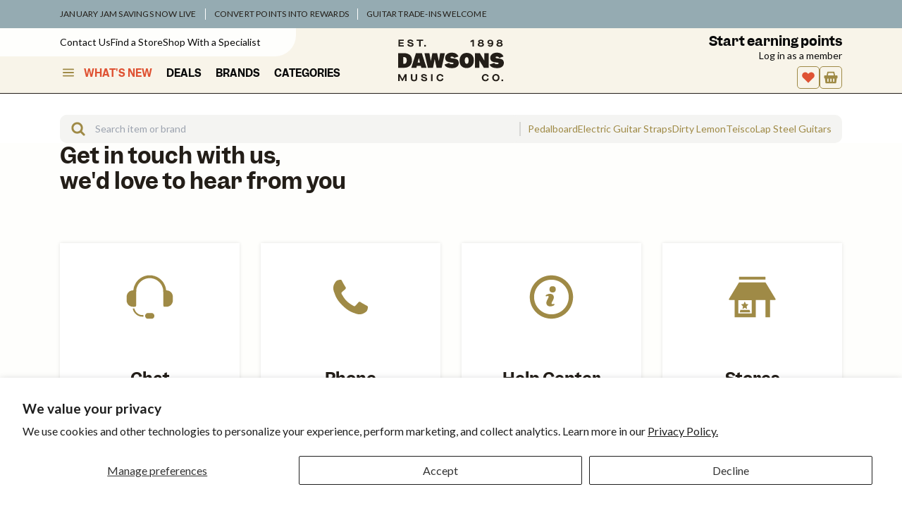

--- FILE ---
content_type: text/html; charset=utf-8
request_url: https://www.google.com/recaptcha/api2/anchor?ar=1&k=6LdHExgpAAAAAAQdrX154Bxde5We2sZtumuoANQL&co=aHR0cHM6Ly93d3cuZGF3c29ucy5jby51azo0NDM.&hl=en&v=PoyoqOPhxBO7pBk68S4YbpHZ&size=invisible&anchor-ms=20000&execute-ms=30000&cb=sjfbjphb7y8q
body_size: 48816
content:
<!DOCTYPE HTML><html dir="ltr" lang="en"><head><meta http-equiv="Content-Type" content="text/html; charset=UTF-8">
<meta http-equiv="X-UA-Compatible" content="IE=edge">
<title>reCAPTCHA</title>
<style type="text/css">
/* cyrillic-ext */
@font-face {
  font-family: 'Roboto';
  font-style: normal;
  font-weight: 400;
  font-stretch: 100%;
  src: url(//fonts.gstatic.com/s/roboto/v48/KFO7CnqEu92Fr1ME7kSn66aGLdTylUAMa3GUBHMdazTgWw.woff2) format('woff2');
  unicode-range: U+0460-052F, U+1C80-1C8A, U+20B4, U+2DE0-2DFF, U+A640-A69F, U+FE2E-FE2F;
}
/* cyrillic */
@font-face {
  font-family: 'Roboto';
  font-style: normal;
  font-weight: 400;
  font-stretch: 100%;
  src: url(//fonts.gstatic.com/s/roboto/v48/KFO7CnqEu92Fr1ME7kSn66aGLdTylUAMa3iUBHMdazTgWw.woff2) format('woff2');
  unicode-range: U+0301, U+0400-045F, U+0490-0491, U+04B0-04B1, U+2116;
}
/* greek-ext */
@font-face {
  font-family: 'Roboto';
  font-style: normal;
  font-weight: 400;
  font-stretch: 100%;
  src: url(//fonts.gstatic.com/s/roboto/v48/KFO7CnqEu92Fr1ME7kSn66aGLdTylUAMa3CUBHMdazTgWw.woff2) format('woff2');
  unicode-range: U+1F00-1FFF;
}
/* greek */
@font-face {
  font-family: 'Roboto';
  font-style: normal;
  font-weight: 400;
  font-stretch: 100%;
  src: url(//fonts.gstatic.com/s/roboto/v48/KFO7CnqEu92Fr1ME7kSn66aGLdTylUAMa3-UBHMdazTgWw.woff2) format('woff2');
  unicode-range: U+0370-0377, U+037A-037F, U+0384-038A, U+038C, U+038E-03A1, U+03A3-03FF;
}
/* math */
@font-face {
  font-family: 'Roboto';
  font-style: normal;
  font-weight: 400;
  font-stretch: 100%;
  src: url(//fonts.gstatic.com/s/roboto/v48/KFO7CnqEu92Fr1ME7kSn66aGLdTylUAMawCUBHMdazTgWw.woff2) format('woff2');
  unicode-range: U+0302-0303, U+0305, U+0307-0308, U+0310, U+0312, U+0315, U+031A, U+0326-0327, U+032C, U+032F-0330, U+0332-0333, U+0338, U+033A, U+0346, U+034D, U+0391-03A1, U+03A3-03A9, U+03B1-03C9, U+03D1, U+03D5-03D6, U+03F0-03F1, U+03F4-03F5, U+2016-2017, U+2034-2038, U+203C, U+2040, U+2043, U+2047, U+2050, U+2057, U+205F, U+2070-2071, U+2074-208E, U+2090-209C, U+20D0-20DC, U+20E1, U+20E5-20EF, U+2100-2112, U+2114-2115, U+2117-2121, U+2123-214F, U+2190, U+2192, U+2194-21AE, U+21B0-21E5, U+21F1-21F2, U+21F4-2211, U+2213-2214, U+2216-22FF, U+2308-230B, U+2310, U+2319, U+231C-2321, U+2336-237A, U+237C, U+2395, U+239B-23B7, U+23D0, U+23DC-23E1, U+2474-2475, U+25AF, U+25B3, U+25B7, U+25BD, U+25C1, U+25CA, U+25CC, U+25FB, U+266D-266F, U+27C0-27FF, U+2900-2AFF, U+2B0E-2B11, U+2B30-2B4C, U+2BFE, U+3030, U+FF5B, U+FF5D, U+1D400-1D7FF, U+1EE00-1EEFF;
}
/* symbols */
@font-face {
  font-family: 'Roboto';
  font-style: normal;
  font-weight: 400;
  font-stretch: 100%;
  src: url(//fonts.gstatic.com/s/roboto/v48/KFO7CnqEu92Fr1ME7kSn66aGLdTylUAMaxKUBHMdazTgWw.woff2) format('woff2');
  unicode-range: U+0001-000C, U+000E-001F, U+007F-009F, U+20DD-20E0, U+20E2-20E4, U+2150-218F, U+2190, U+2192, U+2194-2199, U+21AF, U+21E6-21F0, U+21F3, U+2218-2219, U+2299, U+22C4-22C6, U+2300-243F, U+2440-244A, U+2460-24FF, U+25A0-27BF, U+2800-28FF, U+2921-2922, U+2981, U+29BF, U+29EB, U+2B00-2BFF, U+4DC0-4DFF, U+FFF9-FFFB, U+10140-1018E, U+10190-1019C, U+101A0, U+101D0-101FD, U+102E0-102FB, U+10E60-10E7E, U+1D2C0-1D2D3, U+1D2E0-1D37F, U+1F000-1F0FF, U+1F100-1F1AD, U+1F1E6-1F1FF, U+1F30D-1F30F, U+1F315, U+1F31C, U+1F31E, U+1F320-1F32C, U+1F336, U+1F378, U+1F37D, U+1F382, U+1F393-1F39F, U+1F3A7-1F3A8, U+1F3AC-1F3AF, U+1F3C2, U+1F3C4-1F3C6, U+1F3CA-1F3CE, U+1F3D4-1F3E0, U+1F3ED, U+1F3F1-1F3F3, U+1F3F5-1F3F7, U+1F408, U+1F415, U+1F41F, U+1F426, U+1F43F, U+1F441-1F442, U+1F444, U+1F446-1F449, U+1F44C-1F44E, U+1F453, U+1F46A, U+1F47D, U+1F4A3, U+1F4B0, U+1F4B3, U+1F4B9, U+1F4BB, U+1F4BF, U+1F4C8-1F4CB, U+1F4D6, U+1F4DA, U+1F4DF, U+1F4E3-1F4E6, U+1F4EA-1F4ED, U+1F4F7, U+1F4F9-1F4FB, U+1F4FD-1F4FE, U+1F503, U+1F507-1F50B, U+1F50D, U+1F512-1F513, U+1F53E-1F54A, U+1F54F-1F5FA, U+1F610, U+1F650-1F67F, U+1F687, U+1F68D, U+1F691, U+1F694, U+1F698, U+1F6AD, U+1F6B2, U+1F6B9-1F6BA, U+1F6BC, U+1F6C6-1F6CF, U+1F6D3-1F6D7, U+1F6E0-1F6EA, U+1F6F0-1F6F3, U+1F6F7-1F6FC, U+1F700-1F7FF, U+1F800-1F80B, U+1F810-1F847, U+1F850-1F859, U+1F860-1F887, U+1F890-1F8AD, U+1F8B0-1F8BB, U+1F8C0-1F8C1, U+1F900-1F90B, U+1F93B, U+1F946, U+1F984, U+1F996, U+1F9E9, U+1FA00-1FA6F, U+1FA70-1FA7C, U+1FA80-1FA89, U+1FA8F-1FAC6, U+1FACE-1FADC, U+1FADF-1FAE9, U+1FAF0-1FAF8, U+1FB00-1FBFF;
}
/* vietnamese */
@font-face {
  font-family: 'Roboto';
  font-style: normal;
  font-weight: 400;
  font-stretch: 100%;
  src: url(//fonts.gstatic.com/s/roboto/v48/KFO7CnqEu92Fr1ME7kSn66aGLdTylUAMa3OUBHMdazTgWw.woff2) format('woff2');
  unicode-range: U+0102-0103, U+0110-0111, U+0128-0129, U+0168-0169, U+01A0-01A1, U+01AF-01B0, U+0300-0301, U+0303-0304, U+0308-0309, U+0323, U+0329, U+1EA0-1EF9, U+20AB;
}
/* latin-ext */
@font-face {
  font-family: 'Roboto';
  font-style: normal;
  font-weight: 400;
  font-stretch: 100%;
  src: url(//fonts.gstatic.com/s/roboto/v48/KFO7CnqEu92Fr1ME7kSn66aGLdTylUAMa3KUBHMdazTgWw.woff2) format('woff2');
  unicode-range: U+0100-02BA, U+02BD-02C5, U+02C7-02CC, U+02CE-02D7, U+02DD-02FF, U+0304, U+0308, U+0329, U+1D00-1DBF, U+1E00-1E9F, U+1EF2-1EFF, U+2020, U+20A0-20AB, U+20AD-20C0, U+2113, U+2C60-2C7F, U+A720-A7FF;
}
/* latin */
@font-face {
  font-family: 'Roboto';
  font-style: normal;
  font-weight: 400;
  font-stretch: 100%;
  src: url(//fonts.gstatic.com/s/roboto/v48/KFO7CnqEu92Fr1ME7kSn66aGLdTylUAMa3yUBHMdazQ.woff2) format('woff2');
  unicode-range: U+0000-00FF, U+0131, U+0152-0153, U+02BB-02BC, U+02C6, U+02DA, U+02DC, U+0304, U+0308, U+0329, U+2000-206F, U+20AC, U+2122, U+2191, U+2193, U+2212, U+2215, U+FEFF, U+FFFD;
}
/* cyrillic-ext */
@font-face {
  font-family: 'Roboto';
  font-style: normal;
  font-weight: 500;
  font-stretch: 100%;
  src: url(//fonts.gstatic.com/s/roboto/v48/KFO7CnqEu92Fr1ME7kSn66aGLdTylUAMa3GUBHMdazTgWw.woff2) format('woff2');
  unicode-range: U+0460-052F, U+1C80-1C8A, U+20B4, U+2DE0-2DFF, U+A640-A69F, U+FE2E-FE2F;
}
/* cyrillic */
@font-face {
  font-family: 'Roboto';
  font-style: normal;
  font-weight: 500;
  font-stretch: 100%;
  src: url(//fonts.gstatic.com/s/roboto/v48/KFO7CnqEu92Fr1ME7kSn66aGLdTylUAMa3iUBHMdazTgWw.woff2) format('woff2');
  unicode-range: U+0301, U+0400-045F, U+0490-0491, U+04B0-04B1, U+2116;
}
/* greek-ext */
@font-face {
  font-family: 'Roboto';
  font-style: normal;
  font-weight: 500;
  font-stretch: 100%;
  src: url(//fonts.gstatic.com/s/roboto/v48/KFO7CnqEu92Fr1ME7kSn66aGLdTylUAMa3CUBHMdazTgWw.woff2) format('woff2');
  unicode-range: U+1F00-1FFF;
}
/* greek */
@font-face {
  font-family: 'Roboto';
  font-style: normal;
  font-weight: 500;
  font-stretch: 100%;
  src: url(//fonts.gstatic.com/s/roboto/v48/KFO7CnqEu92Fr1ME7kSn66aGLdTylUAMa3-UBHMdazTgWw.woff2) format('woff2');
  unicode-range: U+0370-0377, U+037A-037F, U+0384-038A, U+038C, U+038E-03A1, U+03A3-03FF;
}
/* math */
@font-face {
  font-family: 'Roboto';
  font-style: normal;
  font-weight: 500;
  font-stretch: 100%;
  src: url(//fonts.gstatic.com/s/roboto/v48/KFO7CnqEu92Fr1ME7kSn66aGLdTylUAMawCUBHMdazTgWw.woff2) format('woff2');
  unicode-range: U+0302-0303, U+0305, U+0307-0308, U+0310, U+0312, U+0315, U+031A, U+0326-0327, U+032C, U+032F-0330, U+0332-0333, U+0338, U+033A, U+0346, U+034D, U+0391-03A1, U+03A3-03A9, U+03B1-03C9, U+03D1, U+03D5-03D6, U+03F0-03F1, U+03F4-03F5, U+2016-2017, U+2034-2038, U+203C, U+2040, U+2043, U+2047, U+2050, U+2057, U+205F, U+2070-2071, U+2074-208E, U+2090-209C, U+20D0-20DC, U+20E1, U+20E5-20EF, U+2100-2112, U+2114-2115, U+2117-2121, U+2123-214F, U+2190, U+2192, U+2194-21AE, U+21B0-21E5, U+21F1-21F2, U+21F4-2211, U+2213-2214, U+2216-22FF, U+2308-230B, U+2310, U+2319, U+231C-2321, U+2336-237A, U+237C, U+2395, U+239B-23B7, U+23D0, U+23DC-23E1, U+2474-2475, U+25AF, U+25B3, U+25B7, U+25BD, U+25C1, U+25CA, U+25CC, U+25FB, U+266D-266F, U+27C0-27FF, U+2900-2AFF, U+2B0E-2B11, U+2B30-2B4C, U+2BFE, U+3030, U+FF5B, U+FF5D, U+1D400-1D7FF, U+1EE00-1EEFF;
}
/* symbols */
@font-face {
  font-family: 'Roboto';
  font-style: normal;
  font-weight: 500;
  font-stretch: 100%;
  src: url(//fonts.gstatic.com/s/roboto/v48/KFO7CnqEu92Fr1ME7kSn66aGLdTylUAMaxKUBHMdazTgWw.woff2) format('woff2');
  unicode-range: U+0001-000C, U+000E-001F, U+007F-009F, U+20DD-20E0, U+20E2-20E4, U+2150-218F, U+2190, U+2192, U+2194-2199, U+21AF, U+21E6-21F0, U+21F3, U+2218-2219, U+2299, U+22C4-22C6, U+2300-243F, U+2440-244A, U+2460-24FF, U+25A0-27BF, U+2800-28FF, U+2921-2922, U+2981, U+29BF, U+29EB, U+2B00-2BFF, U+4DC0-4DFF, U+FFF9-FFFB, U+10140-1018E, U+10190-1019C, U+101A0, U+101D0-101FD, U+102E0-102FB, U+10E60-10E7E, U+1D2C0-1D2D3, U+1D2E0-1D37F, U+1F000-1F0FF, U+1F100-1F1AD, U+1F1E6-1F1FF, U+1F30D-1F30F, U+1F315, U+1F31C, U+1F31E, U+1F320-1F32C, U+1F336, U+1F378, U+1F37D, U+1F382, U+1F393-1F39F, U+1F3A7-1F3A8, U+1F3AC-1F3AF, U+1F3C2, U+1F3C4-1F3C6, U+1F3CA-1F3CE, U+1F3D4-1F3E0, U+1F3ED, U+1F3F1-1F3F3, U+1F3F5-1F3F7, U+1F408, U+1F415, U+1F41F, U+1F426, U+1F43F, U+1F441-1F442, U+1F444, U+1F446-1F449, U+1F44C-1F44E, U+1F453, U+1F46A, U+1F47D, U+1F4A3, U+1F4B0, U+1F4B3, U+1F4B9, U+1F4BB, U+1F4BF, U+1F4C8-1F4CB, U+1F4D6, U+1F4DA, U+1F4DF, U+1F4E3-1F4E6, U+1F4EA-1F4ED, U+1F4F7, U+1F4F9-1F4FB, U+1F4FD-1F4FE, U+1F503, U+1F507-1F50B, U+1F50D, U+1F512-1F513, U+1F53E-1F54A, U+1F54F-1F5FA, U+1F610, U+1F650-1F67F, U+1F687, U+1F68D, U+1F691, U+1F694, U+1F698, U+1F6AD, U+1F6B2, U+1F6B9-1F6BA, U+1F6BC, U+1F6C6-1F6CF, U+1F6D3-1F6D7, U+1F6E0-1F6EA, U+1F6F0-1F6F3, U+1F6F7-1F6FC, U+1F700-1F7FF, U+1F800-1F80B, U+1F810-1F847, U+1F850-1F859, U+1F860-1F887, U+1F890-1F8AD, U+1F8B0-1F8BB, U+1F8C0-1F8C1, U+1F900-1F90B, U+1F93B, U+1F946, U+1F984, U+1F996, U+1F9E9, U+1FA00-1FA6F, U+1FA70-1FA7C, U+1FA80-1FA89, U+1FA8F-1FAC6, U+1FACE-1FADC, U+1FADF-1FAE9, U+1FAF0-1FAF8, U+1FB00-1FBFF;
}
/* vietnamese */
@font-face {
  font-family: 'Roboto';
  font-style: normal;
  font-weight: 500;
  font-stretch: 100%;
  src: url(//fonts.gstatic.com/s/roboto/v48/KFO7CnqEu92Fr1ME7kSn66aGLdTylUAMa3OUBHMdazTgWw.woff2) format('woff2');
  unicode-range: U+0102-0103, U+0110-0111, U+0128-0129, U+0168-0169, U+01A0-01A1, U+01AF-01B0, U+0300-0301, U+0303-0304, U+0308-0309, U+0323, U+0329, U+1EA0-1EF9, U+20AB;
}
/* latin-ext */
@font-face {
  font-family: 'Roboto';
  font-style: normal;
  font-weight: 500;
  font-stretch: 100%;
  src: url(//fonts.gstatic.com/s/roboto/v48/KFO7CnqEu92Fr1ME7kSn66aGLdTylUAMa3KUBHMdazTgWw.woff2) format('woff2');
  unicode-range: U+0100-02BA, U+02BD-02C5, U+02C7-02CC, U+02CE-02D7, U+02DD-02FF, U+0304, U+0308, U+0329, U+1D00-1DBF, U+1E00-1E9F, U+1EF2-1EFF, U+2020, U+20A0-20AB, U+20AD-20C0, U+2113, U+2C60-2C7F, U+A720-A7FF;
}
/* latin */
@font-face {
  font-family: 'Roboto';
  font-style: normal;
  font-weight: 500;
  font-stretch: 100%;
  src: url(//fonts.gstatic.com/s/roboto/v48/KFO7CnqEu92Fr1ME7kSn66aGLdTylUAMa3yUBHMdazQ.woff2) format('woff2');
  unicode-range: U+0000-00FF, U+0131, U+0152-0153, U+02BB-02BC, U+02C6, U+02DA, U+02DC, U+0304, U+0308, U+0329, U+2000-206F, U+20AC, U+2122, U+2191, U+2193, U+2212, U+2215, U+FEFF, U+FFFD;
}
/* cyrillic-ext */
@font-face {
  font-family: 'Roboto';
  font-style: normal;
  font-weight: 900;
  font-stretch: 100%;
  src: url(//fonts.gstatic.com/s/roboto/v48/KFO7CnqEu92Fr1ME7kSn66aGLdTylUAMa3GUBHMdazTgWw.woff2) format('woff2');
  unicode-range: U+0460-052F, U+1C80-1C8A, U+20B4, U+2DE0-2DFF, U+A640-A69F, U+FE2E-FE2F;
}
/* cyrillic */
@font-face {
  font-family: 'Roboto';
  font-style: normal;
  font-weight: 900;
  font-stretch: 100%;
  src: url(//fonts.gstatic.com/s/roboto/v48/KFO7CnqEu92Fr1ME7kSn66aGLdTylUAMa3iUBHMdazTgWw.woff2) format('woff2');
  unicode-range: U+0301, U+0400-045F, U+0490-0491, U+04B0-04B1, U+2116;
}
/* greek-ext */
@font-face {
  font-family: 'Roboto';
  font-style: normal;
  font-weight: 900;
  font-stretch: 100%;
  src: url(//fonts.gstatic.com/s/roboto/v48/KFO7CnqEu92Fr1ME7kSn66aGLdTylUAMa3CUBHMdazTgWw.woff2) format('woff2');
  unicode-range: U+1F00-1FFF;
}
/* greek */
@font-face {
  font-family: 'Roboto';
  font-style: normal;
  font-weight: 900;
  font-stretch: 100%;
  src: url(//fonts.gstatic.com/s/roboto/v48/KFO7CnqEu92Fr1ME7kSn66aGLdTylUAMa3-UBHMdazTgWw.woff2) format('woff2');
  unicode-range: U+0370-0377, U+037A-037F, U+0384-038A, U+038C, U+038E-03A1, U+03A3-03FF;
}
/* math */
@font-face {
  font-family: 'Roboto';
  font-style: normal;
  font-weight: 900;
  font-stretch: 100%;
  src: url(//fonts.gstatic.com/s/roboto/v48/KFO7CnqEu92Fr1ME7kSn66aGLdTylUAMawCUBHMdazTgWw.woff2) format('woff2');
  unicode-range: U+0302-0303, U+0305, U+0307-0308, U+0310, U+0312, U+0315, U+031A, U+0326-0327, U+032C, U+032F-0330, U+0332-0333, U+0338, U+033A, U+0346, U+034D, U+0391-03A1, U+03A3-03A9, U+03B1-03C9, U+03D1, U+03D5-03D6, U+03F0-03F1, U+03F4-03F5, U+2016-2017, U+2034-2038, U+203C, U+2040, U+2043, U+2047, U+2050, U+2057, U+205F, U+2070-2071, U+2074-208E, U+2090-209C, U+20D0-20DC, U+20E1, U+20E5-20EF, U+2100-2112, U+2114-2115, U+2117-2121, U+2123-214F, U+2190, U+2192, U+2194-21AE, U+21B0-21E5, U+21F1-21F2, U+21F4-2211, U+2213-2214, U+2216-22FF, U+2308-230B, U+2310, U+2319, U+231C-2321, U+2336-237A, U+237C, U+2395, U+239B-23B7, U+23D0, U+23DC-23E1, U+2474-2475, U+25AF, U+25B3, U+25B7, U+25BD, U+25C1, U+25CA, U+25CC, U+25FB, U+266D-266F, U+27C0-27FF, U+2900-2AFF, U+2B0E-2B11, U+2B30-2B4C, U+2BFE, U+3030, U+FF5B, U+FF5D, U+1D400-1D7FF, U+1EE00-1EEFF;
}
/* symbols */
@font-face {
  font-family: 'Roboto';
  font-style: normal;
  font-weight: 900;
  font-stretch: 100%;
  src: url(//fonts.gstatic.com/s/roboto/v48/KFO7CnqEu92Fr1ME7kSn66aGLdTylUAMaxKUBHMdazTgWw.woff2) format('woff2');
  unicode-range: U+0001-000C, U+000E-001F, U+007F-009F, U+20DD-20E0, U+20E2-20E4, U+2150-218F, U+2190, U+2192, U+2194-2199, U+21AF, U+21E6-21F0, U+21F3, U+2218-2219, U+2299, U+22C4-22C6, U+2300-243F, U+2440-244A, U+2460-24FF, U+25A0-27BF, U+2800-28FF, U+2921-2922, U+2981, U+29BF, U+29EB, U+2B00-2BFF, U+4DC0-4DFF, U+FFF9-FFFB, U+10140-1018E, U+10190-1019C, U+101A0, U+101D0-101FD, U+102E0-102FB, U+10E60-10E7E, U+1D2C0-1D2D3, U+1D2E0-1D37F, U+1F000-1F0FF, U+1F100-1F1AD, U+1F1E6-1F1FF, U+1F30D-1F30F, U+1F315, U+1F31C, U+1F31E, U+1F320-1F32C, U+1F336, U+1F378, U+1F37D, U+1F382, U+1F393-1F39F, U+1F3A7-1F3A8, U+1F3AC-1F3AF, U+1F3C2, U+1F3C4-1F3C6, U+1F3CA-1F3CE, U+1F3D4-1F3E0, U+1F3ED, U+1F3F1-1F3F3, U+1F3F5-1F3F7, U+1F408, U+1F415, U+1F41F, U+1F426, U+1F43F, U+1F441-1F442, U+1F444, U+1F446-1F449, U+1F44C-1F44E, U+1F453, U+1F46A, U+1F47D, U+1F4A3, U+1F4B0, U+1F4B3, U+1F4B9, U+1F4BB, U+1F4BF, U+1F4C8-1F4CB, U+1F4D6, U+1F4DA, U+1F4DF, U+1F4E3-1F4E6, U+1F4EA-1F4ED, U+1F4F7, U+1F4F9-1F4FB, U+1F4FD-1F4FE, U+1F503, U+1F507-1F50B, U+1F50D, U+1F512-1F513, U+1F53E-1F54A, U+1F54F-1F5FA, U+1F610, U+1F650-1F67F, U+1F687, U+1F68D, U+1F691, U+1F694, U+1F698, U+1F6AD, U+1F6B2, U+1F6B9-1F6BA, U+1F6BC, U+1F6C6-1F6CF, U+1F6D3-1F6D7, U+1F6E0-1F6EA, U+1F6F0-1F6F3, U+1F6F7-1F6FC, U+1F700-1F7FF, U+1F800-1F80B, U+1F810-1F847, U+1F850-1F859, U+1F860-1F887, U+1F890-1F8AD, U+1F8B0-1F8BB, U+1F8C0-1F8C1, U+1F900-1F90B, U+1F93B, U+1F946, U+1F984, U+1F996, U+1F9E9, U+1FA00-1FA6F, U+1FA70-1FA7C, U+1FA80-1FA89, U+1FA8F-1FAC6, U+1FACE-1FADC, U+1FADF-1FAE9, U+1FAF0-1FAF8, U+1FB00-1FBFF;
}
/* vietnamese */
@font-face {
  font-family: 'Roboto';
  font-style: normal;
  font-weight: 900;
  font-stretch: 100%;
  src: url(//fonts.gstatic.com/s/roboto/v48/KFO7CnqEu92Fr1ME7kSn66aGLdTylUAMa3OUBHMdazTgWw.woff2) format('woff2');
  unicode-range: U+0102-0103, U+0110-0111, U+0128-0129, U+0168-0169, U+01A0-01A1, U+01AF-01B0, U+0300-0301, U+0303-0304, U+0308-0309, U+0323, U+0329, U+1EA0-1EF9, U+20AB;
}
/* latin-ext */
@font-face {
  font-family: 'Roboto';
  font-style: normal;
  font-weight: 900;
  font-stretch: 100%;
  src: url(//fonts.gstatic.com/s/roboto/v48/KFO7CnqEu92Fr1ME7kSn66aGLdTylUAMa3KUBHMdazTgWw.woff2) format('woff2');
  unicode-range: U+0100-02BA, U+02BD-02C5, U+02C7-02CC, U+02CE-02D7, U+02DD-02FF, U+0304, U+0308, U+0329, U+1D00-1DBF, U+1E00-1E9F, U+1EF2-1EFF, U+2020, U+20A0-20AB, U+20AD-20C0, U+2113, U+2C60-2C7F, U+A720-A7FF;
}
/* latin */
@font-face {
  font-family: 'Roboto';
  font-style: normal;
  font-weight: 900;
  font-stretch: 100%;
  src: url(//fonts.gstatic.com/s/roboto/v48/KFO7CnqEu92Fr1ME7kSn66aGLdTylUAMa3yUBHMdazQ.woff2) format('woff2');
  unicode-range: U+0000-00FF, U+0131, U+0152-0153, U+02BB-02BC, U+02C6, U+02DA, U+02DC, U+0304, U+0308, U+0329, U+2000-206F, U+20AC, U+2122, U+2191, U+2193, U+2212, U+2215, U+FEFF, U+FFFD;
}

</style>
<link rel="stylesheet" type="text/css" href="https://www.gstatic.com/recaptcha/releases/PoyoqOPhxBO7pBk68S4YbpHZ/styles__ltr.css">
<script nonce="3coyDZA7jl1i8gU8liYlkw" type="text/javascript">window['__recaptcha_api'] = 'https://www.google.com/recaptcha/api2/';</script>
<script type="text/javascript" src="https://www.gstatic.com/recaptcha/releases/PoyoqOPhxBO7pBk68S4YbpHZ/recaptcha__en.js" nonce="3coyDZA7jl1i8gU8liYlkw">
      
    </script></head>
<body><div id="rc-anchor-alert" class="rc-anchor-alert"></div>
<input type="hidden" id="recaptcha-token" value="[base64]">
<script type="text/javascript" nonce="3coyDZA7jl1i8gU8liYlkw">
      recaptcha.anchor.Main.init("[\x22ainput\x22,[\x22bgdata\x22,\x22\x22,\[base64]/[base64]/[base64]/[base64]/[base64]/UltsKytdPUU6KEU8MjA0OD9SW2wrK109RT4+NnwxOTI6KChFJjY0NTEyKT09NTUyOTYmJk0rMTxjLmxlbmd0aCYmKGMuY2hhckNvZGVBdChNKzEpJjY0NTEyKT09NTYzMjA/[base64]/[base64]/[base64]/[base64]/[base64]/[base64]/[base64]\x22,\[base64]\\u003d\\u003d\x22,\x22w4VrGsOgwrDDlDFIwrZMwrQpX8ONwqEkOB7DvjHDrMK4wo5WFMK5w5dNw6Bmwrltw4lUwqE4w43CucKJBX/Cv2J3w48cwqHDr2PDg0xyw51uwr51w5c+wp7DrwQJdcK4VMOLw73CqcOPw4F9wqnDscOrwpPDsHM5wqUiw6rDhz7CtHzDtkbCpnbCp8Oyw7nDlcOTW3J2wrE7wq/DoUzCksKowoHDkgVUA2XDvMOofVkdCsK/dRoewrjDpSHCn8K8LmvCr8OEK8OJw5zCnsObw5fDncKxwp/ClERywp8/[base64]/WMKdwp7Crz9ewrtywoDCoMOhTMOYw5/CiWfCrSEPw4nDrAxDwq/Di8KvwrXCqcK0WsOVwq/ClFTCo0DCu3F0w4vDgGrCvcKpHGYMZMOUw4DDlhhjJRHDvcOaDMKUwoLDszTDsMOLJcOED0BLVcOXZMOEfCc5asOMIsKhwo/CmMKMwofDiRRIw59Zw7/DgsO3DMKPW8KOA8OeF8OAecKrw73DmlnCkmPDoUp+KcKBw7jCg8O2wp3DpcKgcsOywqfDp0MbOCrClhTDvwNHIcKcw4bDuRXDqWY8K8O7wrtvwpp4QinClVUpQ8KvwqnCm8Ouw6JUa8KRPsKMw6x0wr0xwrHDgsKwwpMdTGnCr8K4wpsrwrcCO8OEasKhw5/Dnh87Y8OLF8Kyw7zDucOlVC9dw53DnQzDlxHCjQNsIFMsIzLDn8O6OjATwoXCk3nCm2jCh8KowprDmcKJcy/CnCzCoCNhaU/[base64]/BMKHwr5zShPCgMOUZH/CgcOvwpbDu8KFw6McQMKqKsOzAMOLVlQ0w6QRDi/CjsKow5gDw6AxfQBFwonDpxrDiMOvw514wqNdUsOMLMKhwoo5w4wDwoPDli7DhMKKPQJuwo3Doh/CrXLChmHDjEzDui/Ch8O9wqVpZsOTXURhO8KAacKmAjp/[base64]/CpV4Cwr57wpzCsjwBZkkoKUbCrMOHU8KdXiYjw7FYX8OLwoA/asO3woATw4XDpUIvUsKvBXRTFsOmYWnCmiHDg8K8XjrDvCwSwq98exokw6PClSLCs1R7P2saw5LDjw0fwphUwrRQw6tILcKIw5PDqivDqsOWwo7DscOFw7ViG8O0wpoCw4Uowq8tRMOFA8Kqw6/[base64]/DnzAYdjjDiGIdwrNPAcKtQxPCuwA8w6Iiw6jDoULDqcO9w60lw4Qrw7BecTTDucKVwogYChtEwrTCn2zDusK7DcOxY8ORwrHCjVRUXQlBVhzCjH7Dvj/Dqw3DnkIvfS4Db8ODKxrCmUXCp3DDo8KZw7fDtcO4JsKHwpYTIMOkPsOZwp/[base64]/w67DjMKHIjEqX2oMYigoMB7Dj8O9HFdzw6fDhcOxw4jDpcORw7pOw4rCusOFw5HDtcOICk1Xw7dFF8Ojw6nDujbCusOkw5A2wq53O8O2K8KgRkbDj8KwwofDn2U7SyQUw74aecKfw4fCjMO0UGh/[base64]/DnsOpdsOHRUo3w5LCpUdzwpI+X8K3RWPCo8K3w4zCp8Oiw7/[base64]/DkSXCs8OhbsOiwoTDq8K8A8OlS19pEMOOwrHDlzXDpMOoasKnwo5xwqkVwpjDqMKyw4bDlirDgcKPDsKGw6jDuMKsMsOCw780w6NLw443B8O3wohEw60rdHfCrUTDsMO7XcOKwofDg0/Cv1Zuc2nCv8OEw53DicOrw53Ck8O6wq7DtRTCpkkGwo9Aw5LDisKzwqPDmcOtworCiy/Dj8ODL3BKbjQCw7fDujXDrcKtcsOhN8OYw7rClsOlOsKIw5/Di1LDhsKGMsK0PRPDuFwdwqcswrZ/UcK3wq/CuhEuwoxgD3RCwqTClnDDs8KcQMOhw4zDuD0MdgDDhmhhXRXDhxFAwqE6NsOOw7BZYMK4wrwtwp0GHMKkOcKjw4LDgsKtw4pQJnXDtE7Ct1YiWlcaw6AIw47Cj8Kgw6Y/RcO5w5XDtinCgCzCjHHDhsKxwqdGw7zDgcOdQcOYb8Kxwp4Awrx5FAzDrMO0woHDlsOSS3/[base64]/DpMO5XcOuw5fDj05lZ2/CpcOdbcKUw7XDowHCmsO4w6HCjsO0HQFmVsKUw4wNw4DDgsOxw7zCrS7CjcKjwooyKcOYwrFaQ8KBwpcscsKfWMOTwoV5acKfZMOYwqDDoiYMw5NZwqsXwoQ7OMOXw5Jww4AUwrFHwrzCg8O2wqJcHi/[base64]/DjDLCg8KDwr/DtMKqQMOvwphqwonDgcOgwrhiwqXCsMKDc8Kbw61URsK/XBhQwqTCgMK4wq8wCnDDpF/CiwAoUhluw7fCosOzwofCt8KSVcK2w5jDmmsnDMK5w7NKwr7CncOwCDDCvcKvw57CgC4Yw4fDlVBuwq8cO8KBw4RzG8OnYMKxLMKWBMOsw4DDrTPCrMOqTkBLIGbDnMOpYMKrMFcVTUMMw6F0wop/aMOfw68ZcBlbA8OJZ8O4w7bDozXCvMO4wpfCkQ/[base64]/[base64]/CqsKYw6Vow5vDgcOzwpBHNsOXwpA8w5zDuMOrLmHCkyvCjsKwwrhkBC/Cg8K+IizDiMKabMKfYHpTLcKKw5HDksOqJg7DpcOUwoZ3TGPDqcK2NQHCosOiZQrDv8OBw5FkwqHDhGrDuRBGw7kQGMOxwr5vw758IMOZdUopQlogd8O6Yj1CXMOrwp4FbBHChVrCtTdaDCE/[base64]/FMO0wqRvEXl5C8O3w7JGN1oUw5/DnmVFw4zDksOUS8KIU0/CpiFifz3DrR1eIMOfcMKDccO4wpTDpsK0FRsdZsKuZWjDoMKlwrk7SFkWVMK3HjNZw6vDicKdRsO3CcK1w7bDrcOxC8KSHsOHwrfCuMKiwpFpw7LDuG4/[base64]/[base64]/CtFDCvsOeIgIAcsOWbxUewpUkf2UHwq4Bw5TDusKow7PDn8KGDgB1wo7DksOvw6k6EsK3FSTCuMOVw65CwoY/[base64]/DhMOLclwOSTHCjsOSEy/ChX/CniMbw7tDO8OSwoF5w4LCnnxUw5LDpcKqwoNcM8K0wobCjlLDv8KGw51OAXUAwr/CjcOvwpDCtTx1cmQRLGbCjcK0w6vCiMKkwppIw5IMw53DisOPw7ELcgXCn03DgEJpDX3DpcKuHcK2NUQqw7TDrlJhdjrChsOjwromZsKqcFFvYE1Kw60/[base64]/CgxPChsKFJhPDhsKEN8KfOkbDisOQORkrwo3Dk8KfPsKABUPCujjDmcK3wpbDgXoSZlIEwrQMwpcYw7nClWPDjsKLwpvDtBwqIRMCwpAfKCg4ZRfCqMOULsOoMkp3Pj7Dp8KpA3LDo8K/dl7DpMOwO8ORwrE8wpgqQxXCrsKuwrLCsMOSw4nDiMOgwqjCuMKDwoHCkMOEEMKVT0rDlTHDicOOecK/woFHTQF3OxPDtw46KkPCjjwgw60hYFVWCcKmwpzDocOcwrPCpWrDmFHCgmJOUcOLfcKAw5lsJEfCqkhbw5paw53CryVAwoLCiTPDlU1cXirDlHrDiTNFw4QzTcO3NMKWK0jCv8O5wqXDjcOfwpfDrcO3WsKsaMKBw55Tw5fDn8KwwrQxwobDoMKsDiLCixQUwo/DjFDClGPClsKZwoQwwrfDok/ClQFNdcOvw6rCq8KOJAHCncORwqVNworCtmPDmsODasOKw7fDr8KiwodyQcOoJ8KLw7/DmjzDsMO0wpfCoU/DvWgNYsOtYsKcQMKnw4U0wrLDt3MKC8O2w6vCj3sZF8OiwqTDpsOEJMK7w4/DvsOkw5lrRkVRw5AnAcKsw6LDlhgowrnDulPCqhDDnsKfw54NR8Onwp9QChRdwofDhHthX0ENRMKvdcOZcBbCqljCp1MLIRgWw5zDkmIxD8KWAcONTDfDlRR/M8KZwqkAbcO/w79WRcK1wpLCoUEhfVdhPR8jEMOfw7LDmsKeG8K6wohIwpzCugDCoXVbw7PCkyfCmMOHwoFAwrTDkHLDq0p9w7tjw4jDqnRwwoMbw7XCv23CnxFjMVhQdzZUwr3DkMONKsK3bWMIZsO8wqTCqcOIw67CqcO4wo0ofDTDjzofw4ULRcOxwqbDgVDDo8KUw6cJw6/CgMKkZQTCtMKqw6rDr3wKEmfCrMOAwrxlKGxZTMO8w5XCnsOBOHU0w7XCl8OMw6TCusKFwrw3GsOXRcO1w5E8w47Dvm5TbjhiE8OvGWTCm8OmKWdyw77Dj8KMw5xDeBfCjgDDnMKmPMOlNCXClQ1Twps9En/[base64]/CncOyw4DDt2VGPMKHQ8KhaBjCgCPCocOXwoxka8OFw4UJSMOmw7VMwoVjA8KTWjjDgVvDqcO8NS0Xw44NGC7CgxBqwoXCo8OXe8KVBsOcecKbw5DCtcOBwppRw6VJHArDpEppf0hCw6V7RsKgwoVWwq/DpTciDcOvFB5HYsO/wo3DjSBMwphyLkrDtBvCmBPCqGfDvMKRU8K8wq48Nghpw4Jaw4ZSwrJeYmjCisOkWVPDsTlJC8KUw77CjRhEG3XDmzbCmMKLwpc9w5oeH2lmccKNw4ZTw5lIwp5DfzpGa8Ojw6ESw7TDvMO2csOkX04kbcO8P054UBLCksO2IcKUQsO1fcKOwr/[base64]/[base64]/[base64]/[base64]/CjCh8w5DCrcO+wq/DhsO1HsKpCyEAwrBMOlvCjcODwqhsw47DrCzDuk/CocKLY8Knw70Nw5dKehfCq2bDu1cUQQDCgiLCpMKmOWnCj3Z9wpHCrsOBw6PDjU5Nw4oSFVfCkHZBw4DDu8KUJ8OmT344OWzDpxbCqcOlw7jDv8OHw4rCp8OXw4lcwrHCnMOIXB5iwpVMwr/DpmHDiMOgw6pNR8Oqw58XC8Ksw75Vw64OBVTDoMKJJcOXV8OBwqDDiMOawqZ4XX47w6TDo2VfaXHCpsOxJzNpwonChcKQw7YER8OJYnpbN8KMAMOawoXCkMKqHMKowqTDtcK+RcKRJMKoYx1Aw4w6XTlOGMO1fH8ud1/ChsKfwqpTbEBZZMKnwpnCpnQxFh8BWcKvw5/CmcONwpDDmsKvVsOdw4/[base64]/XsKpW2PCj8KZw69nbMK/[base64]/[base64]/eWjDgcOKw7zCk8OFGlXDgAFowpkCw4PDkcObw6h8woBjwpjCl8Omwp0Hw6Rlw6gPw63DgcKkwr/DhxLCocOSDRnDiEPCkBvDoiXCvsOmPMK+AsOAw6DDsMKHJTvCksO+w7IVbGfDj8OXdMKOJcO3fsOwcmzCsgzDqSnDkTQ6CEM3WFwLw54Fw6XChyTDn8KDWW80GTDDmMOww5gTw4B+aSHCv8K3wrPCjcOew6/Cqw/DpsO7w4EMwpbDgsKqw4tGAXnDhMKnSsK6GMK/Q8KdM8K6McKlTBhDQSvCk3/CsMOEYEDCvcKMw5jCmMOlw7rCggHCkgQBw6vCvnIpQg3DqHwmw4fCtnnDmTwdYUzDokNnLcKcw4M8KnrCq8OhCsOSwqTCjMKqwpfCi8ODwqw9wqJDwrHCkQIrXWcKIsK3wrl9w5Ndwotwwq/CvcO2O8KAKcOgX0dKcm4Hwrx8J8OwKcKZVcKEw50rw6Zzw7jCojxFdcKgw7vDm8OUwqQuwp3Cg3nDrsO1fcK7PXw3S0bCtcK8w5PDgsOZwpzDswDChEtXwohFUsK6wr/CuTLCksKONcOafjLDpcOkUH1rwqDDsMKnYk3CuRNjwqXDkWh/CCo8RHN6wrg+dw55wqzDgBVvbUXDo1vCosOiwoJXw7LDgsOPIMOEw58wwoTCsDNEwpbDgUjCnwUmw49cw4dnWcKKUMKMVcK/[base64]/[base64]/wqPDo3HDjsKCfMObw53DrClswpNmfsOLw4jDmR9ww4c+wqXCgETDjCE5w4PDjEvDhAJIPsKOOA3Ci15VHcK/Ols7DMKAMcKSahnCjQnDo8OMXE52w5BZwqM/IcKyw4/CjMKiSHPCrMOZw7JGw58IwptkdTPCqcOfwo4qwr3DtQ/[base64]/dx0AVGrCncKwX8KhwpjChlrDu8K8wpnDpMKxwo7DmwgPfSfCihbDoWgkJldkwrwjWsKBPQZUwpnChCbDt1jClcKIW8K7wqAyAsO6wqfClHjDvTUBw7bCl8KPXC5XwrzCrRhqR8KJVW/Dp8OSYMKTwr8Bw5QBw5sVwp3CtAbCo8Omw4t5wonDksKXw6cPJi/CnH3DvsOfwoBOwq/CvGjClcOEwpbCsQlzZMK/w45Sw4kSw7pKYkbDuHZzTjrCrsOAw7/Cp2BfwrkDw44sworCv8O/UcKEA2XDgMOaw73DisOXB8ORbw/DrRRZaMKFBlh/wp7DsXzDpMOhwpBMFDo1w5EXw4LCiMOYwrLDr8KRw6slDsOxw5VIwqfCssOyVsKEwqgdYnjCqj7Ci8K2wonDjy5cwrJIW8Okwo3DhMKPecOtw4xrw63Cn0cPNQ4UJDIeLEDCt8ObwrRTejTDuMOtHiXCg2MTwo/Cm8KGwoDDgMKafjBEEhFIOWk8ShLCuMO/OwQbwpDDhAXDrsK4Ln5Uw7c/wpRBwoPCsMKAw4BqblpKN8OWZjI+w4A/ZcKbBiLCsMOlw7EXwrvDocOJUsK/wpHCi1LCrkYUwpzCp8Oxw6fCtg/Do8OHwobDvsO/UsKRZcKuc8Kiw4zCi8OIGMKJwqnCpMOQwpc8eRjDtiXDvGpHw6VDIMOhwqF8DcOIw6c6bcKbO8OHwrABw4RfWg7CjcKFSivDrV3ClDbCsMKcAsOxwrESwp/DpxN3PRd1w4BEwq9/U8KkZGnDiBR7fW7DssKzwqdWUMK/c8KAwr8AQMOWw5hENUw/[base64]/JUB9woMqw4Vkw5IzDX5uwrrDqMKGTsORw6PCtHUWwrEnfmppw4rCmcOCw6hKw6fDvh4Lw4vDlwF7EMOqQsOJw7fCnW5AwqTCuB45O3XCgBcMw5gUw4jDq0tjwqwTbjLCjcK/wqjCvXHCiMOvw6gCCcKbVMKwZTl0wobDuw/[base64]/w6LDv8O3wpYjwr7Di3NSwoTCu8O/GMK6wpguwp7DmDTDkcOJIAA1GMKSwoInZ3E5w6BYIQg4MMOiIcOFw4PDm8O3JAM8GxELJMK2w6EbwrYgEhnCkkoEw5/Dt2Iowr0Aw6LCuk8aZV3CqMOGw59iEsKrwoHDi0DCl8OywovDicKgTcKnw6PDsUkYwqEZecKvw5fCmMO9WFBYw6zDq3nChsOAIh3DjsK5woTDgcOAw63DpTTDgMOKw5jCkTFdI0xRexhtVcKmM39HcAt+KC3CjzDDjk9/w4nDmz81PcO8w4ZFwrDCtjnDrg/[base64]/DjMKXw5cJw6DDmBfDpzhba8Kew5PCux4VS8KUNnXCh8OJwokSw5LCiXYLwpHCusO/w7TDu8OEP8Kbw5rDq1JqM8KcwpRywrgbwoM+LmMfQEobCcO5wpnDp8K3TcOiwqnDozAEw7PDjxsMwpNPwps2w4c/D8OGa8K1w68SKcOiw7A7WAkJwqkCNBhDw4wUfMOmwrPDk03DisKQwoTDpm7CjCbDksO/VcOnO8O1wpgkw7ENDcKrw48BQcKSw6wgwpzDhGLCoUIvNBPDqywlWcKewr3DkcO6a0nCs0NRwpMhwowKwp/Ck0tSYmjCucOvwr8fwqDDk8KEw7VCT35Pwo/DicOtwrrDl8K0w7YRYcK3w73CrMK1ScKjdMOZJR0MKMOAw5DDkyUYwr7CoUM7w5dsw7TDgQFJRcKBDMK5QcOpQMKIw6grV8KBJj/Dj8KzLcKbw4haQFvChsKUw53Djh/DqF4qfFpiOU5zwonCpULCqkrDuMOCcmHDjArCqDrCmhTDkMKBw7sLwpw+TEdbw7TColcYw7zDh8OhwoXDo3wiw7rDnVEAAUNRwrs3X8KowoPDs23CngPCgcK/w5Msw50yW8OXwr7CrT4bwrsGGVsZw41lDQgfWk9rwrtRU8KDG8KmBnsAZ8KuZgPCvXnCiiXDpcKwwrHCtMKAwq59wpAWY8KoSMKtBnchwpZzw7h9az/CscO9MHwlwovDjF7CvCTCpV/Cr1LDl8O5w5xGwoN4w5BNQD/ChGjDnTfDkMOHUgIeU8OWX2QablDDvnocOALCqlpvLcO+wo0TLyATVWjCosOFL1FUwozDgCTDuMKOw5A9CTTDj8O3H1XDhiUUcsKkUXASw7/DjWPDqMKEwpdMw68TIcOETn3CucOvwpZsRVvDpsKqczHDhcKSWMOhwo7Cqz8cwqXCpW5Aw6owN8OtIE/[base64]/woweJcOxf2DCokYRwr0oTsOpEStZZsO7w7ZZFnDCuWjDiVvClBbCrUgQwrEWw6zDnR3ClgopwrNUw7nCkgnDtcKmVXfCun/Cq8ODwpLDuMKYPHXDrsKAwrgQwo/DpMKmw5HDnjtVFW0Bw5Zpw74lCDXCpjMhw4/Cj8ObPzpaA8K0woDCiFYtwrZSTMOvwog0e27ClFvDocOAVMKkfGItMMKjwo4qwrTCmylMJFwEDA5rwqvDgXc9w54VwqVUP2LDnsKJwoLCjFkbOcOtP8KbwoMOE0ddwpgRE8Kne8KTOisSHQnCrcKawqvCvcOAZcOQwrfDkTMJw7vCvsKfQsKRw4xnwq3DnEUewr/Ct8KgWMOaO8KEw6zCs8KAG8O0wqNDw6HDjMKWYSk7wrfCmmR1w69fKmx+wrbDsXfCnUXDocOOTTjCg8O4LWsycj4swq5ccTU+YcOXBnhQF3caJxdqIcKHC8O7DsKILMOpw6RoScOjC8OWWRzDpcOeAQrCuTHDicOQc8OIC2Vab8KDbw/CgcOlZMO9w71FRMK5NXvCtmFpYsKewq/CrlDDlcK4VBcuAAvCpSJQwpc5TMK0w47Dliprw5o4wp/Dlw7CmH3Ci2XDqsKswq1RHcKlMsKxw4J3wprDvTPDi8KIwp/Dm8O8F8K9csO+IDwRwpzCth/ChB3DpWRSw7tFw57CocOHw51mMcKuAsOww6vCuMO1XcKrworDn1PCkVzDvBrCo3Muw5RRRsKgw4tJd0gSwpvDoH1bfSXCnCXCisOsR1lTw5/CjSnDt3oow6l1w5DCksO6wphufcK1DMKGXsKfw4QlwqjCkzMTOcOoOMKUw5vDnMKGworDvcKWUsKCw5fDh8Ovw6jCrMOxw4QgwohYbBUyM8KHw7bDqcOXNGB0E3wYw64EMALDrMOREsOYwoHCpMOPw4fCocOQJ8O3ECvDisKPG8KUGAjDgsKpwqlTwr/[base64]/CrcKdw5c8w4nDjcO8w7TDlsK9TcKrYTbCj8KLw5HCujrDqT3DksKxwqDDmGpKwroQw5FDwprCj8O/[base64]/DmX3Ct8KowrDChMK2w6E7dMOnwrLCo17CoXvDtX7CtXlPw4pww6TDlkrDvz42WMKbXMK+wr0ZwqUyTB/CnBg9w5xSOcO5bg0YwroXwqN6w5Y/[base64]/CnmPCmVnDsGXCp8O4XsK8MsKQK2fDpiLDjATDkMOMwrfCjcKAw5k0XMK+w6lHZlzDt3nDhDjCh17DiVYsWXnCksO8w6HCusOOwoTDgm4pe2LDkwBkc8KBwqXCpMO2woLDvx/DszdcTlIwdFFfRQrDsEbCuMOaw4DChMKGVcOxwqbDk8KGfWPDq3LDkW/[base64]/TMKbw5nDiR/Ck1cKw6l0woHDtcKCwqtxTsK5w7tZw7F+DUcCw4k5f2UBw43CtT/Cn8O/ScORHcKvKVUfZ1d1wonCmMONwoBCUsOqw7I8w5gXwqHCg8OaFS9SIEbCisOWw5HCiVnDm8ORTsKDA8OFXhrCn8K7ecO5LMKEWA/[base64]/CvMKpwpjDhsOQb8KlwpPCnsORCkIwbggnS8KZY8Kew5/[base64]/Dp8K8w5lgwpvCqHfCkRlrEcO2wqvDjzROLGrDgQIGBcKTCsOgBcK+U1DCpxsPwqfDvsOPCFbDvDY/RMOHHMK1wplHUSDDtiBKwo/Cp2lCwpPCk09EX8KcF8OkJHnDqsOtwoDDkQrDoV8RWcOaw73Dl8OcDRbCtsONfMOPwrB9XHrDoCg1wpHDpy4Mwpczw7ZAwr3Cs8Okwq/Cu1Rkwq7DiQ4hIMK4JSY7c8OOJ0pUwoEBw6cnIS3Ci17Ci8Ovw5RCw7bDlMOYw6dbw6tCw71YwqPDq8OVb8OsASdvORnCuMKPwpoqwqfDrcKlwqgBUQV4bEsgw4BWV8OYw7Z0YMKEcyZawpvClMOhw7/Dux97woclwqTCpyjCrQVVIsKpw6jDs8Obw696ayXCqS7DmsKIw4dcw78dwrZKw5ozw4wdRQ/CvTUFdDtMFsKpX3HDrMK5ek3CrVFIIXRjwp0ewoLCt3I3wowbDA3CgytuwrXDkBh1w6fDsXbDnW4occOxw4bDkioqwqbDmlBBw7FjCMKTbcKGS8KDIsKiCMKNKUdxw6Zpw5jDnlovDiANworCrcK2MyxrwpnDoHYtwoszw73CsgbCsy/[base64]/[base64]/ClEbCg8OId8KVCGLCr8KFTULDqxNQJnYyZ8KAwqHCj8KSwrDDuTk5L8KsBl/ClmEuwrpswqbCmsKmChcuNcKWY8O/RhbDvjXDvMO3ICZsTncOwqfDhG/Dj37CszbDusKnNcKtB8KowpjCpcKyPAZvw5fCs8KJEAVOw4bDjsKqwrnDlMOuQ8KZVEFaw4spwrIfwpvDgcKMwqcxISvDp8KUw70lfQsPw4I/[base64]/PsK9wo0Awo5fwp8JHyBySsK9w6MKOil4wolAw7TCnCk1Y8OmYwsNOnPCjmvDojt8wrtUw6DDjcOBeMKtW3FuVMOnN8OhwrwYw61hHkLDvAB7bsKTYD3Dmh7DicK0wrBuaMOufMOtwqIVwrdgw4bDig91w653wqFxRcOEOXsuwpHCosK5cUvDu8KmwpAuwq9fwoEdQl/DvS/Du13DgVh9AwkmfcKhKcOPw5ouNEbDosK1wrXDs8KDOmjCkzHDjcOJOsOpEDbDg8KKw4UAw4UAwovDnTdUwq/CkU7CpsKwwqMxATNowqk1wobDlcKSXiDDv27CvMOuQ8KfSHMIw7TDpxnChHEjWMKlwr1WfsKrJ1pYwr1PXMKgZ8OoWcO7U2QCwq4Qw6/DjcOIwrLDrcOgwo52wpvDt8KNQ8OXYcOGK2HCnGnCnz7DiXYbw5fDicO6w49cwobCrcKrc8OIwo4twpjCm8KYw6nDtsK8wrbDnBDCjhrDl1VECsKkUcOcaFQMwoNow548wqrDt8OGFD/CqllmScOVIgTDlzIlKMOmwq/CocOJwp/[base64]/[base64]/bBVMwoHCjX5UwqLCvU3ClWvDhsKpU1XCrVJbBMOiw6x1w7U/DsO5GX0GUcOGUMKGw6Jaw64wPgJydMO9w7zCoMOsJcKSIzDCv8KdBMKTwovCtsO2w5kVw6zCm8ODwox3JjcUwqLDmsOWY3zDjMOsWsOewp8BdsOQeUh8cDDDhsKVVcKvwrjCmsONXXHCkHnDlnbCrR5LQcOOAcOSwpPDmMOWwrBOwrtaaWdmacODwpMfDsK/VA7DmcK9c03CizAZW0QPAHrChcKOwo4JGj7Ch8KkR2bDjynCksKswodiMMO/wq/ChcKJV8OTBgTDgsKrwoBawqHCvMOOw4zDrmzDhA0Uw4YPwqA6w4jChsKGwpvDscOYeMKuMMOuw75NwrrDs8Kbw59ew6TCh39BP8OGT8OEdAvCgcK4FU/CrcOqw4gPw414w4xoecOMb8KIw7wUw47Cr0DDl8KrwqbCvsOrGxU3w6MSe8KJasOMbsKUd8K5aj/CqEBHwpHDk8KdwqvDunZ8bsKHSxsFHMOywrlewoN2L1vDsgkAw6Iuw6bDicKYw4kJHMKSwo7ClMKsM2XCgsO8w7MOw7QNw4QCZsO3w6thw70sDCHDr03ChcKFw6d+w5s8w5nDnMKDH8KIDDfDuMKERcOsM2jDicKgNCrCoAtNWQfDpCPDmFkcb8O/CsKkwoHDk8K+b8KwwoVow5gIazIKwqkxwoPCo8OVIMOYw4oewqJrYsKkwrvChMOlwrgNF8ORw4l2wonCjVnCpsOvw5rDhsKKw653HsKEdMKCwq7DtjvChsKNwq45EjY9dG7CmcK9TFwPH8KDV0vCuMO3w6/DkxVWw5XDv1LDiXjCpBgWC8KkwrjDrSlNwrLCng50wpzCvj7CucKLPlUhwq/[base64]/M8OeN2rCpk3CsGAzw5/CiRdwJcODw4RkVmvChcKqwqPDj8KTw4zCiMKoCMOtDsK1DMOvRMO1w6l/SMKRKAJZwrXCg1HDpsKSGMONw7oYJcO9TcO4wq8Gw5USw5jDnsOOUH3DvijCkEMqwoTCvwjCg8OVa8Kbw6gRQMOrNApFwo0LVMOeVyciGBp2w7fCncO9w6/[base64]/DulvDq8Ksw5UUwpTCiEsNwqxkQcKpJcKuG8KgA0LCkQ52Kw0wA8OZXzA0w4jDg3HDhsK1w7TCjcK1bgAjw59Ow7xhVHwRw6PDoTbCtsO0bHrCsy/CoxzClsOZPwY4H2oaw5DDgsO9BMOmwpTCqsKvcsKYV8OEGBTDtcOdLgfCi8OOOB5ww7gDUgwawrUfwqwVIcOXwr0Ww4/CssO2wrQ5NmPCl1EpMVXDpXzDrMKXwpHDhsO2PsK9wofDhVgQw5dvZMOfw5F8YiLCo8KzfMO5wpIHwqkHB1QRZMOdw4fDvsKENcKxPMKKwp/[base64]/[base64]/DmsKMw47CksOqwoMTa8KTX8KbD8KYwonDu0BgwrdbwqbComA8FMObOMKEbT3DoFsEG8KmwqXDgcOVKRQFBGXDshjCqHTCpDkYD8OjG8Oze3LDtUrDhS/[base64]/Cp8Ogw7/[base64]/[base64]/[base64]/[base64]/[base64]/[base64]/Dt39uwqrCuzB2w5rDtW9/[base64]/CiBMYwrtJwpjDqjHDvsKJw7zDmsO8PMOyw5hTw7pECxVURMOgwpcFw5bDqMKKwoPCiGrDrsOhDzsHb8KQKAFdSQ46cgzDnT4dw5fCvEQpX8KjPcOUw6fCk3/CsE4JwospbcO1FiBewop8AAfDqcO0wpJHwpUEJ1LDv1owXcKxwpdsGMORGUzCksKCw5zDiALCgMKfwoBCwqgzR8OZO8OPwpfDi8O3TCTCrsOuwpXCl8KdPgjCq3TDiXZHwrIkw7PCjcOAVBbDtjvCl8K2dQHCqMKOw5djDMK8w50Dw6pYRQR/[base64]/wpjCpHxww5LCscKdwrpCLgzDr1hCJWDDrkUywqDDvljCuDnCkAtJw5t2wojCljpzYHkMUcKCJGkLS8OGwp01wpUUw6UvwpYkQA/DjDZWPsO+WcOSwr7CrMOvwp/Cumc0CMKtw6InC8OhV0JmQUYZw5oFwr5ew6rDt8O1O8Oaw4DDoMOwThE1OknDgsO5woNxw5R5wrzDgwrCjcKOwpJZwqTCvj3CqcOZFQcsL33DgsOyWSsKw5TDsQLChMKdw4hrL3k/wq45dMO4SsOuwrNSwoY7RcKKw5HCu8OoNMKwwr9wEhzDtXltAMKGPTHCgHopwrDChnkvw5lnOcKbRh3CpDjDjMOrZlDCrn8/w4t+UcK4FcKRTVo6bgLCuSvCvMK2VD7Cqm7DoDdlDcO3wo4Ew4XDjMONCjU4GDMvRMO7w67DsMKUw4fCtQQ/w7RBSinCtsO1DmTCmMK1wqUIc8ODwrfCggcrU8KtE3TDtinDhsKXVDJvw6RuXUjDtwELwrXClgjChWVYw5BqwqnDsXkDKsOJXMKuwqgIwqkVwpEUwqbDj8KowoLCjz7DkcORQA/[base64]/Cp8OjeiXDkMOvw7/CpDLDj8KjNAPCksOPesKFwonCjijDpQZFw6w6LWHCvsOOHcK8UMO/dMOXa8KIwpoESF7CkyTDgsKqGsKIwqnDjgzCjzQ7w6HCisKNwofCjsKgIXHCpcK3wr4oMTPCu8KcHgxCbnnDpMKrbyxNc8KtA8OBdMOYwrrDtMOTNsOOIMOywpoeCmDCt8Obw4zCg8OAw5FXwofCsy8XBcO/byXCo8OoUC0Kw4tMwr4KPsK1w6M9w7pswo3CnGjDksK4G8KGwpZKwqJJw73CpTkmw5/Cs1XDnMOEw5RRSC5ywrzDuWJQwoVcYMO8wrnCmFdkw4TDj8OdQ8KNBw/DphrCj0IowrZUwolmEMO9YE1fwo7CvMO9wrnDs8OfwqrDmcOPK8KPesKqwr3CtcKbwoLDscKCd8OAwpsNwrFZXcOZw5/Dt8OMw4LCtcKvw4XCqi9Pwq3CqHVjUivCtgXCvgBPwobCqcOwXcOzwoTDicK3w7ImWULCiRDCl8KKwoHCm20ZwqQVf8OFw5nCtMO3wpzCqsKMfsOuBsKAwoPCkcK1w7fDmCbCs2plw7LDgw7Ciw1Ww5jCoRtdwpXDnRtcwp/[base64]/wrVww5jDqDBdIsOXOcOIwrYBX1RkEkjCgRYgwp/[base64]/[base64]/DiMKSdhPDscKtw57Dqn10w48MOcKDw49iG8OWB8OIw7/CsMKxDnTCt8OCw4MTw709w4PCnH0YTWXDucKBw67CujU2FMOEwozDjsKAPW/[base64]/Dolg3w7RLKl19CsOmw7jDiWvCoXTDhcO4CsOuW8Ozw6jChMKNw6rClikzwq9kw68vEXIaw6PCv8OrZ0goXMOuwoVYWcKEwoPCsAzDtcKSCcOJWMKZVMKzfcKdw5tvwpJtw4hVw441wqkrdD/[base64]/[base64]/B8OUNQvCk8OJCmR7NcOOwrnChw7DocO7AAQIworDpCzCm8OVwr/CocObchfDrsKHwofDv2zCkA1fw6LDrcKSwowEw78sw6LCmMKpwrDDkUnDusKKw5rDmTZqw6tswrsSwprDlsKRf8OHw7R0LMOKV8K7UR/CmsK3wqQLwqTCiD3CnmhiWQrCljYLwpnCkCIUc3nCnxPDpMKQWsKWw4w2JjrCg8O0ZUMPw5XCjMOCw7HCq8K8XcOOwpFNN1jDqsOoaCAPw5rCpQ\\u003d\\u003d\x22],null,[\x22conf\x22,null,\x226LdHExgpAAAAAAQdrX154Bxde5We2sZtumuoANQL\x22,0,null,null,null,1,[21,125,63,73,95,87,41,43,42,83,102,105,109,121],[1017145,101],0,null,null,null,null,0,null,0,null,700,1,null,0,\[base64]/76lBhnEnQkZnOKMAhnM8xEZ\x22,0,1,null,null,1,null,0,0,null,null,null,0],\x22https://www.dawsons.co.uk:443\x22,null,[3,1,1],null,null,null,1,3600,[\x22https://www.google.com/intl/en/policies/privacy/\x22,\x22https://www.google.com/intl/en/policies/terms/\x22],\x22eHcI1/25jolBXD1zzAnc7Hh8iO1jGW7lQFliwIn4Q0o\\u003d\x22,1,0,null,1,1769242809086,0,0,[163,183],null,[81,76],\x22RC-bERYjYElI7Ygbg\x22,null,null,null,null,null,\x220dAFcWeA6zMAeOnkJOI4PkJB33WGfyqwNytylPY3XcQEaqIn-OWk527NhiEDhl0Dk5txOhhCgrXS0s7omiwCKMT0lfS7tt0sF5wg\x22,1769325609038]");
    </script></body></html>

--- FILE ---
content_type: image/svg+xml
request_url: https://www.dawsons.co.uk/cdn/shop/files/headset.svg?v=1698801861
body_size: 341
content:
<svg width="560" height="336" viewBox="0 0 560 336" fill="none" xmlns="http://www.w3.org/2000/svg">
<rect width="560" height="336" fill="white"/>
<path d="M272.687 100.697C258.709 102.834 246.419 110.316 238.291 121.622C236.069 124.716 232.553 131.634 231.372 135.234C230.359 138.356 229.431 142.547 229.206 145.162L229.009 147.103L226.731 147.3C223.637 147.525 221.528 148.116 218.687 149.494C216.803 150.394 215.819 151.153 213.878 153.066C211.825 155.091 211.234 155.906 210.166 158.156C208.141 162.319 207.944 163.809 208.056 173.962C208.169 182.316 208.169 182.541 208.928 184.734C210.616 189.825 214.103 193.931 218.603 196.181C222.287 198.037 224.622 198.516 229.937 198.516C234.887 198.516 236.069 198.178 237.109 196.378C237.644 195.45 237.672 194.775 237.841 170.531C238.009 142.8 237.897 144.234 240.062 137.766C244.703 123.816 256.628 113.269 271.422 110.034C274.712 109.303 281.744 109.022 285.203 109.472C294.934 110.766 303.287 114.928 310.15 121.931C315.803 127.669 319.487 134.587 321.428 143.025C321.991 145.556 322.019 146.512 322.159 170.531C322.356 198.234 322.216 196.519 324.241 197.784C325.112 198.319 325.619 198.375 330.119 198.375C334.084 198.375 335.462 198.262 337.206 197.812C343.703 196.153 348.878 191.287 351.072 184.734C351.831 182.541 351.831 182.316 351.944 173.962C352.056 163.809 351.859 162.291 349.834 158.156C348.737 155.934 348.119 155.091 346.122 153.066C342.494 149.466 338.584 147.694 333.269 147.3L330.991 147.103L330.794 145.162C330.316 139.903 328.6 134.362 325.703 128.484C323.228 123.534 320.809 120.019 317.153 116.194C308.969 107.587 298.759 102.328 287.003 100.641C283.319 100.134 276.231 100.134 272.687 100.697Z" fill="#9F8A46"/>
<path d="M227.212 204.93C227.465 206.786 228.927 210.808 230.193 213.17C234.271 220.736 241.246 226.22 249.571 228.386C251.624 228.92 253.284 229.117 256.377 229.23L260.484 229.398V226.811L260.512 224.252H257.671C254.127 224.252 251.821 223.886 248.868 222.873C241.19 220.23 234.974 213.733 232.752 205.998L232.077 203.72H229.574H227.043L227.212 204.93Z" fill="#9F8A46"/>
<path d="M272.129 218.147C268.135 219.272 265.492 222.844 265.548 227.091C265.604 230.409 267.573 233.475 270.667 234.994C271.96 235.612 272.185 235.641 280.004 235.641C287.823 235.641 288.048 235.612 289.342 234.994C294.742 232.322 296.176 225.319 292.21 220.903C291.479 220.087 290.27 219.159 289.342 218.709L287.738 217.922L280.567 217.866C275.476 217.809 273.029 217.894 272.129 218.147Z" fill="#9F8A46"/>
</svg>


--- FILE ---
content_type: application/javascript; charset=utf-8
request_url: https://cdn-widgetsrepository.yotpo.com/v1/loader/EerQEkFD8sYaHpcJM98trQ
body_size: 26758
content:

if (typeof (window) !== 'undefined' && window.performance && window.performance.mark) {
  window.performance.mark('yotpo:loader:loaded');
}
var yotpoWidgetsContainer = yotpoWidgetsContainer || { guids: {} };
(function(){
    var guid = "EerQEkFD8sYaHpcJM98trQ";
    var loader = {
        loadDep: function (link, onLoad, strategy) {
            var script = document.createElement('script');
            script.onload = onLoad || function(){};
            script.src = link;
            if (strategy === 'defer') {
                script.defer = true;
            } else if (strategy === 'async') {
                script.async = true;
            }
            script.setAttribute("type", "text/javascript");
            script.setAttribute("charset", "utf-8");
            document.head.appendChild(script);
        },
        config: {
            data: {
                guid: guid
            },
            widgets: {
            
                "1097119": {
                    instanceId: "1097119",
                    instanceVersionId: "335429359",
                    templateAssetUrl: "https://cdn-widgetsrepository.yotpo.com/widget-assets/widget-referral-share/app.v0.4.24-7079.js",
                    cssOverrideAssetUrl: "https://cdn-widget-assets.yotpo.com/ReferralShareWidget/EerQEkFD8sYaHpcJM98trQ/css-overrides/css-overrides.2025_04_02_16_04_36_694.css",
                    customizationCssUrl: "",
                    customizations: {
                      "background-color": "rgba(254,254,252,1)",
                      "customer-email-view-button-text": "Next",
                      "customer-email-view-description-discount-discount": "Give your friends {{friend_reward}} their first purchase of {{min_spent}}, and get {{customer_reward}} for each successful referral.",
                      "customer-email-view-description-discount-points": "Give your friends {{friend_reward}} their first purchase of {{min_spent}}, and get {{customer_reward}} points for each successful referral.",
                      "customer-email-view-description-nothing-discount": "Get {{customer_reward}} for each successful referral.",
                      "customer-email-view-description-nothing-points": "Get {{customer_reward}} points for each successful referral.",
                      "customer-email-view-description-points-discount": "Give your friends {{friend_reward}} points, and get {{customer_reward}} for each successful referral.",
                      "customer-email-view-description-points-points": "Give your friends {{friend_reward}} points, and get {{customer_reward}} points for each successful referral.",
                      "customer-email-view-header": "Dawsons Referral Program",
                      "customer-email-view-input-placeholder": "Your email address",
                      "customer-email-view-title-discount-discount": "GIVE {{friend_reward}}, GET {{customer_reward}}",
                      "customer-email-view-title-discount-points": "GIVE {{friend_reward}}, GET {{customer_reward}} POINTS",
                      "customer-email-view-title-nothing-discount": "REFER A FRIEND, GET {{customer_reward}} FOR REFERRALS",
                      "customer-email-view-title-nothing-points": "REFER A FRIEND, GET {{customer_reward}} POINTS FOR REFERRALS",
                      "customer-email-view-title-points-discount": "GIVE {{friend_reward}} POINTS, GET {{customer_reward}}",
                      "customer-email-view-title-points-points": "GIVE {{friend_reward}} POINTS, GET {{customer_reward}} POINTS",
                      "customer-name-view-input-placeholder": "Your first name",
                      "default-toggle": true,
                      "description-color": "rgba(254,254,252,1)",
                      "description-font-size": "16px",
                      "desktop-background-image-url": "",
                      "disabled-referral-code-error": "Looks like your referral link was deactivated",
                      "email-fill-color": "#F6F1EE",
                      "email-input-type": "rounded_rectangle",
                      "email-outline-color": "#000000",
                      "email-text-color": "#000000",
                      "final-view-button-text": "Refer more friends",
                      "final-view-description": "Thank you for amplifying Dawsons. Don't let your friends miss out; remind them to check their emails.",
                      "final-view-error-description": "We were unable to send the referral email. Go back to the previous step to try again.",
                      "final-view-error-text": "Go Back",
                      "final-view-error-title": "Something went wrong",
                      "final-view-title": "Your referral is music to our ears",
                      "fonts-primary-font-name-and-url": "Garnett@600|https://cdn-widgetsrepository.yotpo.com/brandkit/custom-fonts/J1c0r1liuouLTRxHgn68Gh920y8XYUMjeLzmmRnm/garnett/garnett-semibold-600.css",
                      "fonts-secondary-font-name-and-url": "Lato@400|https://cdn-widgetsrepository.yotpo.com/web-fonts/css/lato/v1/lato_400.css",
                      "header-color": "rgba(159,138,70,1)",
                      "header-font-size": "22px",
                      "login-view-description-discount-discount": "Give your friends {{friend_reward}} their first purchase of {{min_spent}}, and get {{customer_reward}} for each successful referral.",
                      "login-view-description-discount-points": "Give your friends {{friend_reward}} their first purchase of {{min_spent}}, and get {{customer_reward}} points for each successful referral.",
                      "login-view-description-nothing-discount": "Get {{customer_reward}} for each successful referral.",
                      "login-view-description-nothing-points": "Get {{customer_reward}} points for each successful referral.",
                      "login-view-description-points-discount": "Give your friends {{friend_reward}} points, and get {{customer_reward}} for each successful referral.",
                      "login-view-description-points-points": "Refer a friend and earn {{customer_reward}} points after they make their first purchase. Additionally, your friend will also receive {{friend_reward}} points to use on their first discount.",
                      "login-view-header": "Dawsons Referral Program",
                      "login-view-log-in-button-text": "Log in",
                      "login-view-sign-up-button-text": "Join now",
                      "login-view-title-discount-discount": "GIVE {{friend_reward}}, GET {{customer_reward}}",
                      "login-view-title-discount-points": "GIVE {{friend_reward}}, GET {{customer_reward}} POINTS",
                      "login-view-title-nothing-discount": "REFER A FRIEND, GET {{customer_reward}} FOR REFERRALS",
                      "login-view-title-nothing-points": "REFER A FRIEND, GET {{customer_reward}} POINTS FOR REFERRALS",
                      "login-view-title-points-discount": "GIVE {{friend_reward}} POINTS, GET {{customer_reward}}",
                      "login-view-title-points-points": "Music is Even Better With Friends",
                      "main-share-option-desktop": "main_share_copy_link",
                      "main-share-option-mobile": "main_share_email",
                      "mobile-background-image-url": "",
                      "more-share-ways-text": "MORE WAYS TO SHARE",
                      "primary-button-background-color": "rgba(159,138,70,1)",
                      "primary-button-font-size": "16px",
                      "primary-button-size": "standard",
                      "primary-button-text-color": "rgba(254,254,252,1)",
                      "primary-button-type": "rounded_filled_rectangle",
                      "reduced-picture": true,
                      "referral-history-completed-points-text": "{{points}} POINTS",
                      "referral-history-completed-status-type": "text",
                      "referral-history-confirmed-status": "Completed",
                      "referral-history-pending-status": "Pending",
                      "referral-history-redeem-text": "",
                      "referral-history-sumup-line-points-text": "{{points}} POINTS",
                      "referral-history-sumup-line-text": "Your Rewards",
                      "referral-views-button-text": "Refer friend",
                      "referral-views-copy-link-button-text": "Copy link",
                      "referral-views-description-discount-discount": "Give your friends {{friend_reward}} their first purchase of {{min_spent}}, and get {{customer_reward}} for each successful referral.",
                      "referral-views-description-discount-points": "Give your friends {{friend_reward}} their first purchase of {{min_spent}}, and get {{customer_reward}} points for each successful referral.",
                      "referral-views-description-nothing-discount": "Get {{customer_reward}} for each successful referral.",
                      "referral-views-description-nothing-points": "Get {{customer_reward}} points for each successful referral.",
                      "referral-views-description-points-discount": "Give your friends {{friend_reward}} points, and get {{customer_reward}} for each successful referral.",
                      "referral-views-description-points-points": "Refer a friend and earn {{customer_reward}} points after they make their first purchase. Additionally, your friend will also receive {{friend_reward}} points to use on their first discount.",
                      "referral-views-email-share-body": "How does a discount off your first order at {{company_name}} sound? Use the link below and once you've shopped, I'll get a reward too.\n{{referral_link}}",
                      "referral-views-email-share-subject": "Discount to a Store You'll Love!",
                      "referral-views-email-share-type": "marketing_email",
                      "referral-views-friends-input-placeholder": "Your friend's email address",
                      "referral-views-header": "Refer a Friend",
                      "referral-views-personal-email-button-text": "Share via email",
                      "referral-views-sms-button-text": "Share via SMS",
                      "referral-views-title-discount-discount": "GIVE {{friend_reward}}, GET {{customer_reward}}",
                      "referral-views-title-discount-points": "GIVE {{friend_reward}}, GET {{customer_reward}} POINTS",
                      "referral-views-title-nothing-discount": "REFER A FRIEND, GET {{customer_reward}} FOR REFERRALS",
                      "referral-views-title-nothing-points": "REFER A FRIEND, GET {{customer_reward}} POINTS FOR REFERRALS",
                      "referral-views-title-points-discount": "GIVE {{friend_reward}} POINTS, GET {{customer_reward}}",
                      "referral-views-title-points-points": "Music is Even Better With Friends",
                      "referral-views-whatsapp-button-text": "Share via WhatsApp",
                      "secondary-button-background-color": "rgba(159,138,70,1)",
                      "secondary-button-text-color": "rgba(254,254,252,1)",
                      "secondary-button-type": "rounded_filled_rectangle",
                      "share-allow-copy-link": true,
                      "share-allow-email": true,
                      "share-allow-sms": "false",
                      "share-allow-whatsapp": "true",
                      "share-headline-text-color": "#6C6C6C",
                      "share-icons-color": "rgba(176,197,203,1)",
                      "share-settings-copyLink": true,
                      "share-settings-default-checkbox": true,
                      "share-settings-default-mobile-checkbox": true,
                      "share-settings-email": true,
                      "share-settings-mobile-copyLink": true,
                      "share-settings-mobile-email": true,
                      "share-settings-mobile-sms": true,
                      "share-settings-mobile-whatsapp": true,
                      "share-settings-whatsapp": true,
                      "share-sms-message": "Join me on {{company_name}} and let's make some musical magic together! {{referral_link}}",
                      "share-whatsapp-message": "Join me on {{company_name}} and let's make some musical magic together! {{referral_link}}",
                      "tab-size": "small",
                      "tab-type": "race_track",
                      "tab-view-primary-tab-text": "Refer a Friend",
                      "tab-view-secondary-tab-text": "Your Referral",
                      "tile-color": "rgba(35,30,24,1)",
                      "title-color": "rgba(254,254,252,1)",
                      "title-font-size": "32px",
                      "view-exit-intent-enabled": false,
                      "view-exit-intent-mobile-timeout-ms": 10000,
                      "view-is-popup": false,
                      "view-layout": "centered",
                      "view-popup-delay-ms": 0,
                      "view-show-customer-name": false,
                      "view-show-popup-on-exit": false,
                      "view-show-referral-history": false,
                      "view-table-rectangular-dark-pending-color": "rgba( 0, 0, 0, 0.6 )",
                      "view-table-rectangular-light-pending-color": "#FFFFFF",
                      "view-table-selected-color": "rgba(159,138,70,1)",
                      "view-table-theme": "dark",
                      "view-table-type": "lines",
                      "wadmin-text-and-share-choose-sreen": "step_3"
                    },
                    staticContent: {
                      "advocateLoggedInRequirement": true,
                      "advocateRewardType": "POINTS",
                      "companyName": "Dawsons",
                      "cssEditorEnabled": true,
                      "currency": "GBP",
                      "friendRewardType": "POINTS",
                      "hasPrimaryFontsFeature": true,
                      "isFreeMerchant": false,
                      "isHidden": false,
                      "isMultiCurrencyEnabled": false,
                      "merchantId": "172061",
                      "migrateTabColorToBackground": true,
                      "platformName": "shopify",
                      "referralHistoryEnabled": true,
                      "referralHost": "http://rwrd.io",
                      "storeId": "J1c0r1liuouLTRxHgn68Gh920y8XYUMjeLzmmRnm"
                    },
                    className: "ReferralShareWidget",
                    dependencyGroupId: null
                },
            
                "1059577": {
                    instanceId: "1059577",
                    instanceVersionId: "342677385",
                    templateAssetUrl: "https://cdn-widgetsrepository.yotpo.com/widget-assets/widget-referral-share/app.v0.4.24-7079.js",
                    cssOverrideAssetUrl: "https://cdn-widget-assets.yotpo.com/ReferralShareWidget/EerQEkFD8sYaHpcJM98trQ/css-overrides/css-overrides.2025_05_07_04_46_44_200.css",
                    customizationCssUrl: "",
                    customizations: {
                      "background-color": "rgba(254,254,252,1)",
                      "customer-email-view-button-text": "Next",
                      "customer-email-view-description-discount-discount": "Give your friends {{friend_reward}} their first purchase of {{min_spent}}, and get {{customer_reward}} for each successful referral.",
                      "customer-email-view-description-discount-points": "Give your friends {{friend_reward}} their first purchase of {{min_spent}}, and get {{customer_reward}} points for each successful referral.",
                      "customer-email-view-description-nothing-discount": "Get {{customer_reward}} for each successful referral.",
                      "customer-email-view-description-nothing-points": "Get {{customer_reward}} points for each successful referral.",
                      "customer-email-view-description-points-discount": "Give your friends {{friend_reward}} points, and get {{customer_reward}} for each successful referral.",
                      "customer-email-view-description-points-points": "Give your friends {{friend_reward}} points, and get {{customer_reward}} points for each successful referral.",
                      "customer-email-view-header": "Dawsons Referral Program",
                      "customer-email-view-input-placeholder": "Your email address",
                      "customer-email-view-title-discount-discount": "GIVE {{friend_reward}}, GET {{customer_reward}}",
                      "customer-email-view-title-discount-points": "GIVE {{friend_reward}}, GET {{customer_reward}} POINTS",
                      "customer-email-view-title-nothing-discount": "REFER A FRIEND, GET {{customer_reward}} FOR REFERRALS",
                      "customer-email-view-title-nothing-points": "REFER A FRIEND, GET {{customer_reward}} POINTS FOR REFERRALS",
                      "customer-email-view-title-points-discount": "GIVE {{friend_reward}} POINTS, GET {{customer_reward}}",
                      "customer-email-view-title-points-points": "GIVE {{friend_reward}} POINTS, GET {{customer_reward}} POINTS",
                      "customer-name-view-input-placeholder": "Your first name",
                      "default-toggle": true,
                      "description-color": "rgba(254,254,252,1)",
                      "description-font-size": "16px",
                      "desktop-background-image-url": "",
                      "disabled-referral-code-error": "Looks like your referral link was deactivated",
                      "email-fill-color": "#F6F1EE",
                      "email-input-type": "rounded_rectangle",
                      "email-outline-color": "#000000",
                      "email-text-color": "#000000",
                      "final-view-button-text": "Refer more friends",
                      "final-view-description": "Thank you for amplifying Dawsons. Don't let your friends miss out; remind them to check their emails.",
                      "final-view-error-description": "We were unable to send the referral email. Go back to the previous step to try again.",
                      "final-view-error-text": "Go Back",
                      "final-view-error-title": "Something went wrong",
                      "final-view-title": "Your referral is music to our ears",
                      "fonts-primary-font-name-and-url": "Garnett@600|https://cdn-widgetsrepository.yotpo.com/brandkit/custom-fonts/J1c0r1liuouLTRxHgn68Gh920y8XYUMjeLzmmRnm/garnett/garnett-semibold-600.css",
                      "fonts-secondary-font-name-and-url": "Lato@400|https://cdn-widgetsrepository.yotpo.com/web-fonts/css/lato/v1/lato_400.css",
                      "header-color": "rgba(159,138,70,1)",
                      "header-font-size": "22px",
                      "login-view-description-discount-discount": "Give your friends {{friend_reward}} their first purchase of {{min_spent}}, and get {{customer_reward}} for each successful referral.",
                      "login-view-description-discount-points": "Give your friends {{friend_reward}} their first purchase of {{min_spent}}, and get {{customer_reward}} points for each successful referral.",
                      "login-view-description-nothing-discount": "Get {{customer_reward}} for each successful referral.",
                      "login-view-description-nothing-points": "Get {{customer_reward}} points for each successful referral.",
                      "login-view-description-points-discount": "Give your friends {{friend_reward}} points, and get {{customer_reward}} for each successful referral.",
                      "login-view-description-points-points": "Refer a friend and earn {{customer_reward}} points after they make their first purchase. Additionally, your friend will also receive {{friend_reward}} points to use on their first discount.",
                      "login-view-header": "Dawsons Referral Program",
                      "login-view-log-in-button-text": "Log in",
                      "login-view-sign-up-button-text": "Join now",
                      "login-view-title-discount-discount": "GIVE {{friend_reward}}, GET {{customer_reward}}",
                      "login-view-title-discount-points": "GIVE {{friend_reward}}, GET {{customer_reward}} POINTS",
                      "login-view-title-nothing-discount": "REFER A FRIEND, GET {{customer_reward}} FOR REFERRALS",
                      "login-view-title-nothing-points": "REFER A FRIEND, GET {{customer_reward}} POINTS FOR REFERRALS",
                      "login-view-title-points-discount": "GIVE {{friend_reward}} POINTS, GET {{customer_reward}}",
                      "login-view-title-points-points": "Music is Even Better With Friends",
                      "main-share-option-desktop": "main_share_copy_link",
                      "main-share-option-mobile": "main_share_email",
                      "mobile-background-image-url": "",
                      "more-share-ways-text": "MORE WAYS TO SHARE",
                      "primary-button-background-color": "rgba(159,138,70,1)",
                      "primary-button-font-size": "16px",
                      "primary-button-size": "standard",
                      "primary-button-text-color": "rgba(254,254,252,1)",
                      "primary-button-type": "rounded_filled_rectangle",
                      "reduced-picture": true,
                      "referral-history-completed-points-text": "{{points}} POINTS",
                      "referral-history-completed-status-type": "text",
                      "referral-history-confirmed-status": "Completed",
                      "referral-history-pending-status": "Pending",
                      "referral-history-redeem-text": "",
                      "referral-history-sumup-line-points-text": "{{points}} POINTS",
                      "referral-history-sumup-line-text": "Your Rewards",
                      "referral-views-button-text": "Refer friend",
                      "referral-views-copy-link-button-text": "Copy link",
                      "referral-views-description-discount-discount": "Give your friends {{friend_reward}} their first purchase of {{min_spent}}, and get {{customer_reward}} for each successful referral.",
                      "referral-views-description-discount-points": "Give your friends {{friend_reward}} their first purchase of {{min_spent}}, and get {{customer_reward}} points for each successful referral.",
                      "referral-views-description-nothing-discount": "Get {{customer_reward}} for each successful referral.",
                      "referral-views-description-nothing-points": "Get {{customer_reward}} points for each successful referral.",
                      "referral-views-description-points-discount": "Give your friends {{friend_reward}} points, and get {{customer_reward}} for each successful referral.",
                      "referral-views-description-points-points": "Refer a friend and earn {{customer_reward}} points after they make their first purchase. Additionally, your friend will also receive {{friend_reward}} points to use on their first discount.",
                      "referral-views-email-share-body": "How does a discount off your first order at {{company_name}} sound? Use the link below and once you've shopped, I'll get a reward too.\n{{referral_link}}",
                      "referral-views-email-share-subject": "Discount to a Store You'll Love!",
                      "referral-views-email-share-type": "marketing_email",
                      "referral-views-friends-input-placeholder": "Your friend's email address",
                      "referral-views-header": "Refer a Friend",
                      "referral-views-personal-email-button-text": "Share via email",
                      "referral-views-sms-button-text": "Share via SMS",
                      "referral-views-title-discount-discount": "GIVE {{friend_reward}}, GET {{customer_reward}}",
                      "referral-views-title-discount-points": "GIVE {{friend_reward}}, GET {{customer_reward}} POINTS",
                      "referral-views-title-nothing-discount": "REFER A FRIEND, GET {{customer_reward}} FOR REFERRALS",
                      "referral-views-title-nothing-points": "REFER A FRIEND, GET {{customer_reward}} POINTS FOR REFERRALS",
                      "referral-views-title-points-discount": "GIVE {{friend_reward}} POINTS, GET {{customer_reward}}",
                      "referral-views-title-points-points": "Music is Even Better With Friends",
                      "referral-views-whatsapp-button-text": "Share via WhatsApp",
                      "secondary-button-background-color": "rgba(159,138,70,1)",
                      "secondary-button-text-color": "rgba(254,254,252,1)",
                      "secondary-button-type": "rounded_filled_rectangle",
                      "share-allow-copy-link": true,
                      "share-allow-email": true,
                      "share-allow-sms": "false",
                      "share-allow-whatsapp": "true",
                      "share-headline-text-color": "#6C6C6C",
                      "share-icons-color": "rgba(176,197,203,1)",
                      "share-settings-copyLink": true,
                      "share-settings-default-checkbox": true,
                      "share-settings-default-mobile-checkbox": true,
                      "share-settings-email": true,
                      "share-settings-mobile-copyLink": true,
                      "share-settings-mobile-email": true,
                      "share-settings-mobile-sms": true,
                      "share-settings-mobile-whatsapp": true,
                      "share-settings-whatsapp": true,
                      "share-sms-message": "Join me on {{company_name}} and let's make some musical magic together! {{referral_link}}",
                      "share-whatsapp-message": "Join me on {{company_name}} and let's make some musical magic together! {{referral_link}}",
                      "tab-size": "small",
                      "tab-type": "race_track",
                      "tab-view-primary-tab-text": "Refer a Friend",
                      "tab-view-secondary-tab-text": "Your Referral",
                      "tile-color": "rgba(35,30,24,1)",
                      "title-color": "rgba(254,254,252,1)",
                      "title-font-size": "32px",
                      "view-exit-intent-enabled": false,
                      "view-exit-intent-mobile-timeout-ms": 10000,
                      "view-is-popup": false,
                      "view-layout": "centered",
                      "view-popup-delay-ms": 0,
                      "view-show-customer-name": false,
                      "view-show-popup-on-exit": false,
                      "view-show-referral-history": false,
                      "view-table-rectangular-dark-pending-color": "rgba( 0, 0, 0, 0.6 )",
                      "view-table-rectangular-light-pending-color": "#FFFFFF",
                      "view-table-selected-color": "rgba(159,138,70,1)",
                      "view-table-theme": "dark",
                      "view-table-type": "lines",
                      "wadmin-text-and-share-choose-sreen": "step_3"
                    },
                    staticContent: {
                      "advocateLoggedInRequirement": true,
                      "advocateRewardType": "POINTS",
                      "companyName": "Dawsons",
                      "cssEditorEnabled": true,
                      "currency": "GBP",
                      "friendRewardType": "POINTS",
                      "hasPrimaryFontsFeature": true,
                      "isFreeMerchant": false,
                      "isHidden": false,
                      "isMultiCurrencyEnabled": false,
                      "merchantId": "172061",
                      "migrateTabColorToBackground": true,
                      "platformName": "shopify",
                      "referralHistoryEnabled": true,
                      "referralHost": "http://rwrd.io",
                      "storeId": "J1c0r1liuouLTRxHgn68Gh920y8XYUMjeLzmmRnm"
                    },
                    className: "ReferralShareWidget",
                    dependencyGroupId: null
                },
            
                "1059576": {
                    instanceId: "1059576",
                    instanceVersionId: "335431269",
                    templateAssetUrl: "https://cdn-widgetsrepository.yotpo.com/widget-assets/widget-referral-friend/app.v0.2.13-7049.js",
                    cssOverrideAssetUrl: "",
                    customizationCssUrl: "",
                    customizations: {
                      "background-color": "rgba(35,30,24,0.5)",
                      "background-image-url": "https://cdn-widget-assets.yotpo.com/static_assets/EerQEkFD8sYaHpcJM98trQ/images/image_2023_12_15_05_22_30_104",
                      "background-image-url-mobile": "https://cdn-widget-assets.yotpo.com/static_assets/EerQEkFD8sYaHpcJM98trQ/images/image_2023_12_15_05_23_31_773",
                      "copy-code-copied-text": "COPIED",
                      "copy-code-icon-color": "rgba(129,108,40,1)",
                      "coupon-background-color": "rgba(250,251,252,1)",
                      "default-toggle": true,
                      "disclaimer-text": "I agree to the program’s [terms](http://example.net/terms) and [privacy policy](http://example.net/privacy-policy)",
                      "disclaimer-text-size": "12px",
                      "disclaimer-type": "no-disclaimer",
                      "email-capture-description-color": "rgba(35,30,24,1)",
                      "email-capture-description-font-size": "16px",
                      "email-capture-description-text": "Enter your email to get the referral code:",
                      "email-capture-title-color": "rgba(35,30,24,1)",
                      "email-capture-title-font-size": "26px",
                      "email-capture-title-text": "Hey, Friend! You've got a discount on your first purchase.",
                      "email-verification-button-background-color": "#9F8A46FF",
                      "email-verification-button-text": "Next",
                      "email-verification-button-text-color": "#FEFEFCFF",
                      "email-verification-button-type": "rounded_filled_rectangle",
                      "email-verification-resend-button-color": "#0F8383",
                      "email-verification-resend-button-font-size": "12px",
                      "email-verification-resend-link-sent-text": "Code sent",
                      "email-verification-resend-link-text": "Resend code",
                      "email-verification-resend-text": "Didn't get an email?",
                      "email-verification-resend-text-color": "#000000",
                      "email-verification-resend-text-font-size": "12px",
                      "email-verification-subtitle-color": "#000000",
                      "email-verification-subtitle-font-size": "14px",
                      "email-verification-subtitle-text": "Enter the code we sent to your email.",
                      "email-verification-title-color": "#000000",
                      "email-verification-title-font-size": "20px",
                      "email-verification-title-text": "Enter verification code",
                      "error-already-used-coupon-text": "Looks like you’ve already used this offer",
                      "error-general-failure-text": "Oops! Looks like something went wrong generating your coupon code. Please refresh page to try again.",
                      "error-incorrect-verification-code-text": "Incorrect code. Try entering the code again.",
                      "error-message-invalid-email": "Please fill in a valid email address",
                      "error-message-text-color": "rgba(240,72,96,1)",
                      "error-message-verification-code-text-color": "#C10000",
                      "error-not-eligible-coupon-text": "Looks like you’re not eligible to use this offer.",
                      "next-button-background-color": "rgba(129,108,40,1)",
                      "next-button-text": "Next",
                      "next-button-text-color": "#ffffff",
                      "next-button-type": "rounded_filled_rectangle",
                      "no-reward-subtitle-text": "Enter your email so we can let your friend know you received their referral.",
                      "no-reward-title-text": "Welcome to {{company_name}}!",
                      "nothing-reward-subtitle-text": "Check out our products, and opportunities to earn rewards off purchases through our rewards program.",
                      "nothing-reward-title-text": "Did you know you can earn points off every order?",
                      "points-reward-subtitle-text": "Use this code at checkout:",
                      "points-reward-title-text": "Hey, Friend! You've got a discount on your first purchase.",
                      "points-subtitle-text": "Enter your email to get the referral code:",
                      "points-title-text": "Hey, Friend! You've got a discount on your first purchase.",
                      "popup-background-color": "#ffffff",
                      "primary-font-name-and-url": "Garnett@600|https://cdn-widgetsrepository.yotpo.com/brandkit/custom-fonts/J1c0r1liuouLTRxHgn68Gh920y8XYUMjeLzmmRnm/garnett/garnett-semibold-600.css",
                      "reward-option-auto-apply-title-text": "You got it! Your discount will  be automatically applied at checkout.",
                      "reward-option-title-text": "You got it! Just copy this code and paste it at checkout to use your discount.",
                      "rewards-page-button-background-color": "#0F8383",
                      "rewards-page-button-text": "Check out rewards program",
                      "rewards-page-button-text-color": "#0F8383",
                      "rewards-page-button-type": "rounded_rectangle",
                      "secondary-font-name-and-url": "Lato@400|https://cdn-widgetsrepository.yotpo.com/web-fonts/css/lato/v1/lato_400.css",
                      "show-email-capture": false,
                      "sign-up-button-background-color": "rgba(129,108,40,1)",
                      "sign-up-button-text": "Start Shopping",
                      "sign-up-button-text-color": "rgba(255,255,255,1)",
                      "sign-up-button-type": "rounded_filled_rectangle",
                      "start-button-background-color": "rgba(129,108,40,1)",
                      "start-button-text": "Start Shopping",
                      "start-button-text-color": "#ffffff",
                      "start-button-type": "rounded_filled_rectangle",
                      "subtitle-color": "rgba(35,30,24,1)",
                      "subtitle-font-size": "16px",
                      "subtitle-text": "Use this code at checkout:",
                      "text-design-choose-screen": "discount_code_display",
                      "title-color": "rgba(35,30,24,1)",
                      "title-font-size": "26px",
                      "title-text": "Hey, Friend! You've got a discount on your first purchase."
                    },
                    staticContent: {
                      "companyName": "Dawsons",
                      "cssEditorEnabled": true,
                      "currency": "GBP",
                      "forceEmailCapture": false,
                      "friendVerificationEnabled": "enabled",
                      "hideFriendCoupon": false,
                      "isHidden": false,
                      "isMultiCurrencyEnabled": false,
                      "merchantId": "172061",
                      "platformName": "shopify",
                      "rewardType": "POINTS",
                      "selfExecutable": true,
                      "shouldAutoApplyCoupon": true,
                      "shouldShowInfoMessage": false,
                      "showRewardsButton": false,
                      "storeId": "J1c0r1liuouLTRxHgn68Gh920y8XYUMjeLzmmRnm",
                      "urlMatch": "https?://(?!yap.yotpo.com).*sref_id=.*"
                    },
                    className: "ReferralFriendWidget",
                    dependencyGroupId: null
                },
            
                "995942": {
                    instanceId: "995942",
                    instanceVersionId: "483987447",
                    templateAssetUrl: "https://cdn-widgetsrepository.yotpo.com/widget-assets/widget-my-rewards/app.v1.4.19-32.js",
                    cssOverrideAssetUrl: "",
                    customizationCssUrl: "",
                    customizations: {
                      "layout-add-background": "true",
                      "layout-background-color": "#F6F1EE",
                      "logged-in-description-color": "rgba(0,0,0,1)",
                      "logged-in-description-font-size": 14,
                      "logged-in-description-text": "You have {{current_point_balance}} points",
                      "logged-in-description-tier-status-text": "",
                      "logged-in-headline-color": "#000000",
                      "logged-in-headline-font-size": "40",
                      "logged-in-headline-text": "",
                      "logged-in-primary-button-cta-type": "redemptionWidget",
                      "logged-in-primary-button-text": "Redeem points",
                      "logged-in-secondary-button-text": "Rewards history",
                      "logged-out-headline-color": "#000000",
                      "logged-out-headline-font-size": "26",
                      "logged-out-headline-text": "How it Works",
                      "logged-out-selected-step-name": "step_1",
                      "primary-button-background-color": "#9F8A46FF",
                      "primary-button-text-color": "#FEFEFCFF",
                      "primary-button-type": "rounded_filled_rectangle",
                      "primary-font-name-and-url": "Lato@400|https://cdn-widgetsrepository.yotpo.com/web-fonts/css/lato/v1/lato_400.css",
                      "reward-step-1-displayname": "Step 1",
                      "reward-step-1-settings-description": "Create an account and\nearn 100 points.",
                      "reward-step-1-settings-description-color": "#6C6C6C",
                      "reward-step-1-settings-description-font-size": "16",
                      "reward-step-1-settings-icon": "default",
                      "reward-step-1-settings-icon-color": "#000000",
                      "reward-step-1-settings-title": "Sign up",
                      "reward-step-1-settings-title-color": "#000000",
                      "reward-step-1-settings-title-font-size": "20",
                      "reward-step-2-displayname": "Step 2",
                      "reward-step-2-settings-description": "Earn points every time\nyou shop.",
                      "reward-step-2-settings-description-color": "#6C6C6C",
                      "reward-step-2-settings-description-font-size": "16",
                      "reward-step-2-settings-icon": "default",
                      "reward-step-2-settings-icon-color": "#000000",
                      "reward-step-2-settings-title": "Earn points",
                      "reward-step-2-settings-title-color": "#000000",
                      "reward-step-2-settings-title-font-size": "20",
                      "reward-step-3-displayname": "Step 3",
                      "reward-step-3-settings-description": "Redeem points for\nexclusive rewards.",
                      "reward-step-3-settings-description-color": "#6C6C6C",
                      "reward-step-3-settings-description-font-size": "16",
                      "reward-step-3-settings-icon": "default",
                      "reward-step-3-settings-icon-color": "#000000",
                      "reward-step-3-settings-title": "Redeem points",
                      "reward-step-3-settings-title-color": "#000000",
                      "reward-step-3-settings-title-font-size": "20",
                      "rewards-history-approved-text": "Approved",
                      "rewards-history-background-color": "rgba(0,0,0,0.79)",
                      "rewards-history-headline-color": "#000000",
                      "rewards-history-headline-font-size": "26",
                      "rewards-history-headline-text": "Rewards History",
                      "rewards-history-pending-text": "Pending",
                      "rewards-history-refunded-text": "Refunded",
                      "rewards-history-reversed-text": "Reversed",
                      "rewards-history-table-action-col-text": "Action",
                      "rewards-history-table-date-col-text": "Date",
                      "rewards-history-table-expiration-col-text": "Points expire on",
                      "rewards-history-table-points-col-text": "Points",
                      "rewards-history-table-status-col-text": "Status",
                      "rewards-history-table-store-col-text": "Store",
                      "secondary-button-background-color": "#000000",
                      "secondary-button-text-color": "#000000",
                      "secondary-button-type": "rounded_rectangle",
                      "secondary-font-name-and-url": "Lato@400|https://cdn-widgetsrepository.yotpo.com/web-fonts/css/lato/v1/lato_400.css",
                      "show-logged-in-description-points-balance": true,
                      "show-logged-in-description-tier-status": false,
                      "view-grid-points-column-color": "#9F8A46FF",
                      "view-grid-rectangular-background-color": "#F0EDE3FF",
                      "view-grid-type": "border"
                    },
                    staticContent: {
                      "cssEditorEnabled": true,
                      "currency": "GBP",
                      "isHidden": false,
                      "isMultiCurrencyEnabled": false,
                      "isMultiStoreMerchant": false,
                      "isOptInFlowEnabled": false,
                      "isShopifyNewAccountsVersion": false,
                      "isVipTiersEnabled": true,
                      "merchantId": "172061",
                      "platformName": "shopify",
                      "storeId": "J1c0r1liuouLTRxHgn68Gh920y8XYUMjeLzmmRnm"
                    },
                    className: "MyRewardsWidget",
                    dependencyGroupId: 2
                },
            
                "923116": {
                    instanceId: "923116",
                    instanceVersionId: "430752693",
                    templateAssetUrl: "https://cdn-widgetsrepository.yotpo.com/widget-assets/widget-loyalty-campaigns/app.v1.2.2-6853.js",
                    cssOverrideAssetUrl: "https://cdn-widget-assets.yotpo.com/CampaignWidget/EerQEkFD8sYaHpcJM98trQ/css-overrides/css-overrides.2025_10_06_09_03_46_930.css",
                    customizationCssUrl: "",
                    customizations: {
                      "campaign-description-font-color": "#6C6C6C",
                      "campaign-description-size": "16px",
                      "campaign-item-1539839-action-tile-action-text": "Click here",
                      "campaign-item-1539839-action-tile-title": "Earn points for an action",
                      "campaign-item-1539839-background-color": "rgba(255,255,255,1)",
                      "campaign-item-1539839-background-image-color-overlay": "rgba(0, 0, 0, .4)",
                      "campaign-item-1539839-background-type": "color",
                      "campaign-item-1539839-border-color": "rgba(248,244,233,1)",
                      "campaign-item-1539839-description-font-color": "rgba(159,138,70,1)",
                      "campaign-item-1539839-description-font-size": "16",
                      "campaign-item-1539839-displayname": "campaign-item-1539839",
                      "campaign-item-1539839-icon-color": "#9F8A46FF",
                      "campaign-item-1539839-icon-type": "customIcon",
                      "campaign-item-1539839-icon-url": "https://cdn-widget-assets.yotpo.com/static_assets/EerQEkFD8sYaHpcJM98trQ/images/image_2024_10_29_06_42_55_309",
                      "campaign-item-1539839-tile-description": "Spend £500 during promotional period",
                      "campaign-item-1539839-tile-reward": "500 points",
                      "campaign-item-1539839-title-font-color": "rgba(0,0,0,1)",
                      "campaign-item-1539839-title-font-size": "18",
                      "campaign-item-1539839-type": "SpendBasedCampaign",
                      "campaign-item-1539839-view-show-custom-action-button": "false",
                      "campaign-item-1539866-action-tile-action-text": "Click here",
                      "campaign-item-1539866-action-tile-title": "Earn points for an action",
                      "campaign-item-1539866-background-color": "rgba(255,255,255,1)",
                      "campaign-item-1539866-background-image-color-overlay": "rgba(0, 0, 0, .4)",
                      "campaign-item-1539866-background-type": "color",
                      "campaign-item-1539866-border-color": "rgba(248,244,233,1)",
                      "campaign-item-1539866-description-font-color": "rgba(159,138,70,1)",
                      "campaign-item-1539866-description-font-size": "16",
                      "campaign-item-1539866-displayname": "campaign-item-1539866",
                      "campaign-item-1539866-icon-color": "#9F8A46FF",
                      "campaign-item-1539866-icon-type": "customIcon",
                      "campaign-item-1539866-icon-url": "https://cdn-widget-assets.yotpo.com/static_assets/EerQEkFD8sYaHpcJM98trQ/images/image_2024_10_30_09_23_43_454",
                      "campaign-item-1539866-tile-description": "Spend £1000 during promotional period",
                      "campaign-item-1539866-tile-reward": "1000 points",
                      "campaign-item-1539866-title-font-color": "rgba(0,0,0,1)",
                      "campaign-item-1539866-title-font-size": "18",
                      "campaign-item-1539866-type": "SpendBasedCampaign",
                      "campaign-item-1539866-view-show-custom-action-button": "false",
                      "campaign-item-1539867-action-tile-action-text": "Click here",
                      "campaign-item-1539867-action-tile-title": "Earn points for an action",
                      "campaign-item-1539867-background-color": "rgba(255,255,255,1)",
                      "campaign-item-1539867-background-image-color-overlay": "rgba(0, 0, 0, .4)",
                      "campaign-item-1539867-background-type": "color",
                      "campaign-item-1539867-border-color": "rgba(248,244,233,1)",
                      "campaign-item-1539867-description-font-color": "rgba(159,138,70,1)",
                      "campaign-item-1539867-description-font-size": "16",
                      "campaign-item-1539867-displayname": "campaign-item-1539867",
                      "campaign-item-1539867-icon-color": "#9F8A46FF",
                      "campaign-item-1539867-icon-type": "customIcon",
                      "campaign-item-1539867-icon-url": "https://cdn-widget-assets.yotpo.com/static_assets/EerQEkFD8sYaHpcJM98trQ/images/image_2024_10_30_09_24_07_598",
                      "campaign-item-1539867-tile-description": "Spend £2000 during promotional period",
                      "campaign-item-1539867-tile-reward": "4000 points",
                      "campaign-item-1539867-title-font-color": "rgba(0,0,0,1)",
                      "campaign-item-1539867-title-font-size": "18",
                      "campaign-item-1539867-type": "SpendBasedCampaign",
                      "campaign-item-1539867-view-show-custom-action-button": "false",
                      "campaign-item-1539868-action-tile-action-text": "Click here",
                      "campaign-item-1539868-action-tile-title": "Earn points for an action",
                      "campaign-item-1539868-background-color": "rgba(255,255,255,1)",
                      "campaign-item-1539868-background-image-color-overlay": "rgba(0, 0, 0, .4)",
                      "campaign-item-1539868-background-type": "color",
                      "campaign-item-1539868-border-color": "rgba(248,244,233,1)",
                      "campaign-item-1539868-description-font-color": "rgba(159,138,70,1)",
                      "campaign-item-1539868-description-font-size": "16",
                      "campaign-item-1539868-displayname": "campaign-item-1539868",
                      "campaign-item-1539868-icon-color": "#9F8A46FF",
                      "campaign-item-1539868-icon-type": "customIcon",
                      "campaign-item-1539868-icon-url": "https://cdn-widget-assets.yotpo.com/static_assets/EerQEkFD8sYaHpcJM98trQ/images/image_2024_10_30_09_24_46_884",
                      "campaign-item-1539868-tile-description": "Spend £3000 during promotional period",
                      "campaign-item-1539868-tile-reward": "6000 points",
                      "campaign-item-1539868-title-font-color": "rgba(0,0,0,1)",
                      "campaign-item-1539868-title-font-size": "18",
                      "campaign-item-1539868-type": "SpendBasedCampaign",
                      "campaign-item-1539868-view-show-custom-action-button": "false",
                      "campaign-item-1651604-action-tile-action-text": "Click here",
                      "campaign-item-1651604-action-tile-title": "From now until 31 Dec 2025, spend £500 and earn 500 points.",
                      "campaign-item-1651604-background-color": "rgba(255,255,255,1)",
                      "campaign-item-1651604-background-image-color-overlay": "rgba(0, 0, 0, .4)",
                      "campaign-item-1651604-background-type": "color",
                      "campaign-item-1651604-border-color": "rgba(248,244,233,1)",
                      "campaign-item-1651604-description-font-color": "rgba(159,138,70,1)",
                      "campaign-item-1651604-description-font-size": "16",
                      "campaign-item-1651604-displayname": "campaign-item-1651604",
                      "campaign-item-1651604-exclude_audience_names": "",
                      "campaign-item-1651604-hover-view-tile-message": "From now until 31 Dec 2025, spend £500 and earn 500 points.",
                      "campaign-item-1651604-icon-color": "#9F8A46FF",
                      "campaign-item-1651604-icon-type": "customIcon",
                      "campaign-item-1651604-icon-url": "https://cdn-widget-assets.yotpo.com/static_assets/EerQEkFD8sYaHpcJM98trQ/images/image_2025_09_23_03_18_26_844",
                      "campaign-item-1651604-include_audience_ids": "1",
                      "campaign-item-1651604-include_audience_names": "All customers",
                      "campaign-item-1651604-special-reward-enabled": "false",
                      "campaign-item-1651604-special-reward-headline-background-color": "#D2E3E3",
                      "campaign-item-1651604-special-reward-headline-text": "Just for you!",
                      "campaign-item-1651604-special-reward-headline-title-font-color": "#000000",
                      "campaign-item-1651604-special-reward-headline-title-font-size": "12",
                      "campaign-item-1651604-special-reward-tile-border-color": "#000000",
                      "campaign-item-1651604-tile-description": "Spend £500 during promotional period",
                      "campaign-item-1651604-tile-reward": "500 points",
                      "campaign-item-1651604-title-font-color": "rgba(0,0,0,1)",
                      "campaign-item-1651604-title-font-size": "18",
                      "campaign-item-1651604-type": "SpendBasedCampaign",
                      "campaign-item-1651604-view-show-custom-action-button": "false",
                      "campaign-item-1651605-action-tile-action-text": "Click here",
                      "campaign-item-1651605-action-tile-title": "From now until 31 Dec 2025, spend £1,000 and earn 1,000 points.",
                      "campaign-item-1651605-background-color": "rgba(255,255,255,1)",
                      "campaign-item-1651605-background-image-color-overlay": "rgba(0, 0, 0, .4)",
                      "campaign-item-1651605-background-type": "color",
                      "campaign-item-1651605-border-color": "rgba(248,244,233,1)",
                      "campaign-item-1651605-description-font-color": "rgba(159,138,70,1)",
                      "campaign-item-1651605-description-font-size": "16",
                      "campaign-item-1651605-displayname": "campaign-item-1651605",
                      "campaign-item-1651605-exclude_audience_names": "",
                      "campaign-item-1651605-hover-view-tile-message": "From now until 31 Dec 2025, spend £1,000 and earn 1,000 points.",
                      "campaign-item-1651605-icon-color": "#9F8A46FF",
                      "campaign-item-1651605-icon-type": "customIcon",
                      "campaign-item-1651605-icon-url": "https://cdn-widget-assets.yotpo.com/static_assets/EerQEkFD8sYaHpcJM98trQ/images/image_2025_09_23_03_18_41_059",
                      "campaign-item-1651605-include_audience_ids": "1",
                      "campaign-item-1651605-include_audience_names": "All customers",
                      "campaign-item-1651605-special-reward-enabled": "false",
                      "campaign-item-1651605-special-reward-headline-background-color": "#D2E3E3",
                      "campaign-item-1651605-special-reward-headline-text": "Just for you!",
                      "campaign-item-1651605-special-reward-headline-title-font-color": "#000000",
                      "campaign-item-1651605-special-reward-headline-title-font-size": "12",
                      "campaign-item-1651605-special-reward-tile-border-color": "#000000",
                      "campaign-item-1651605-tile-description": "Spend £1,000 during promotional period",
                      "campaign-item-1651605-tile-reward": "1,000 points",
                      "campaign-item-1651605-title-font-color": "rgba(0,0,0,1)",
                      "campaign-item-1651605-title-font-size": "18",
                      "campaign-item-1651605-type": "SpendBasedCampaign",
                      "campaign-item-1651605-view-show-custom-action-button": "false",
                      "campaign-item-1651607-action-tile-action-text": "Click here",
                      "campaign-item-1651607-action-tile-title": "From now until 31 Dec 2025, spend £2,000 and earn 4,000 points.",
                      "campaign-item-1651607-background-color": "rgba(255,255,255,1)",
                      "campaign-item-1651607-background-image-color-overlay": "rgba(0, 0, 0, .4)",
                      "campaign-item-1651607-background-type": "color",
                      "campaign-item-1651607-border-color": "rgba(248,244,233,1)",
                      "campaign-item-1651607-description-font-color": "rgba(159,138,70,1)",
                      "campaign-item-1651607-description-font-size": "16",
                      "campaign-item-1651607-displayname": "campaign-item-1651607",
                      "campaign-item-1651607-exclude_audience_names": "",
                      "campaign-item-1651607-hover-view-tile-message": "From now until 31 Dec 2025, spend £2,000 and earn 4,000 points.",
                      "campaign-item-1651607-icon-color": "#9F8A46FF",
                      "campaign-item-1651607-icon-type": "customIcon",
                      "campaign-item-1651607-icon-url": "https://cdn-widget-assets.yotpo.com/static_assets/EerQEkFD8sYaHpcJM98trQ/images/image_2025_09_23_03_18_54_052",
                      "campaign-item-1651607-include_audience_ids": "1",
                      "campaign-item-1651607-include_audience_names": "All customers",
                      "campaign-item-1651607-special-reward-enabled": "false",
                      "campaign-item-1651607-special-reward-headline-background-color": "#D2E3E3",
                      "campaign-item-1651607-special-reward-headline-text": "Just for you!",
                      "campaign-item-1651607-special-reward-headline-title-font-color": "#000000",
                      "campaign-item-1651607-special-reward-headline-title-font-size": "12",
                      "campaign-item-1651607-special-reward-tile-border-color": "#000000",
                      "campaign-item-1651607-tile-description": "Spend £2,000 during promotional period",
                      "campaign-item-1651607-tile-reward": "4,000 points",
                      "campaign-item-1651607-title-font-color": "rgba(0,0,0,1)",
                      "campaign-item-1651607-title-font-size": "18",
                      "campaign-item-1651607-type": "SpendBasedCampaign",
                      "campaign-item-1651607-view-show-custom-action-button": "false",
                      "campaign-item-1651609-action-tile-action-text": "Click here",
                      "campaign-item-1651609-action-tile-title": "From now until 31 Dec 2025, spend £4,000 and earn 8,000 points.",
                      "campaign-item-1651609-background-color": "rgba(255,255,255,1)",
                      "campaign-item-1651609-background-image-color-overlay": "rgba(0, 0, 0, .4)",
                      "campaign-item-1651609-background-type": "color",
                      "campaign-item-1651609-border-color": "rgba(248,244,233,1)",
                      "campaign-item-1651609-description-font-color": "rgba(159,138,70,1)",
                      "campaign-item-1651609-description-font-size": "16",
                      "campaign-item-1651609-displayname": "campaign-item-1651609",
                      "campaign-item-1651609-exclude_audience_names": "",
                      "campaign-item-1651609-hover-view-tile-message": "From now until 31 Dec 2025, spend £4,000 and earn 8,000 points.",
                      "campaign-item-1651609-icon-color": "#9F8A46FF",
                      "campaign-item-1651609-icon-type": "customIcon",
                      "campaign-item-1651609-icon-url": "https://cdn-widget-assets.yotpo.com/static_assets/EerQEkFD8sYaHpcJM98trQ/images/image_2025_09_23_03_19_03_290",
                      "campaign-item-1651609-include_audience_ids": "1",
                      "campaign-item-1651609-include_audience_names": "All customers",
                      "campaign-item-1651609-special-reward-enabled": "false",
                      "campaign-item-1651609-special-reward-headline-background-color": "#D2E3E3",
                      "campaign-item-1651609-special-reward-headline-text": "Just for you!",
                      "campaign-item-1651609-special-reward-headline-title-font-color": "#000000",
                      "campaign-item-1651609-special-reward-headline-title-font-size": "12",
                      "campaign-item-1651609-special-reward-tile-border-color": "#000000",
                      "campaign-item-1651609-tile-description": "Spend £4,000 during promotional period",
                      "campaign-item-1651609-tile-reward": "8,000 points",
                      "campaign-item-1651609-title-font-color": "rgba(0,0,0,1)",
                      "campaign-item-1651609-title-font-size": "18",
                      "campaign-item-1651609-type": "SpendBasedCampaign",
                      "campaign-item-1651609-view-show-custom-action-button": "false",
                      "campaign-item-1652959-action-tile-action-text": "Click here",
                      "campaign-item-1652959-action-tile-title": "From now until 31 Dec 2025, spend £5,000 and earn 10,000 points.",
                      "campaign-item-1652959-background-color": "rgba(255,255,255,1)",
                      "campaign-item-1652959-background-image-color-overlay": "rgba(0, 0, 0, .4)",
                      "campaign-item-1652959-background-type": "color",
                      "campaign-item-1652959-border-color": "rgba(248,244,233,1)",
                      "campaign-item-1652959-description-font-color": "rgba(159,138,70,1)",
                      "campaign-item-1652959-description-font-size": "16",
                      "campaign-item-1652959-displayname": "campaign-item-1652959",
                      "campaign-item-1652959-exclude_audience_names": "",
                      "campaign-item-1652959-hover-view-tile-message": "From now until 31 Dec 2025, spend £5,000 and earn 10,000 points.",
                      "campaign-item-1652959-icon-color": "#9F8A46FF",
                      "campaign-item-1652959-icon-type": "customIcon",
                      "campaign-item-1652959-icon-url": "https://cdn-widget-assets.yotpo.com/static_assets/EerQEkFD8sYaHpcJM98trQ/images/image_2025_09_26_03_17_49_901",
                      "campaign-item-1652959-include_audience_ids": "1",
                      "campaign-item-1652959-include_audience_names": "All customers",
                      "campaign-item-1652959-special-reward-enabled": "false",
                      "campaign-item-1652959-special-reward-headline-background-color": "#D2E3E3",
                      "campaign-item-1652959-special-reward-headline-text": "Just for you!",
                      "campaign-item-1652959-special-reward-headline-title-font-color": "#000000",
                      "campaign-item-1652959-special-reward-headline-title-font-size": "12",
                      "campaign-item-1652959-special-reward-tile-border-color": "#000000",
                      "campaign-item-1652959-tile-description": " Spend £5,000 during promotional period",
                      "campaign-item-1652959-tile-reward": "10,000 points",
                      "campaign-item-1652959-title-font-color": "rgba(0,0,0,1)",
                      "campaign-item-1652959-title-font-size": "18",
                      "campaign-item-1652959-type": "SpendBasedCampaign",
                      "campaign-item-1652959-view-show-custom-action-button": "false",
                      "campaign-title-font-color": "#000000",
                      "campaign-title-size": "20px",
                      "completed-tile-headline": "Milestone Reached",
                      "completed-tile-message": "Congrats! You've reached this milestone.",
                      "container-headline": "",
                      "general-hover-tile-button-color": "rgba(159,138,70,1)",
                      "general-hover-tile-button-text-color": "rgba(248,244,233,1)",
                      "general-hover-tile-button-type": "rounded_filled_rectangle",
                      "general-hover-tile-color-overlay": "rgba(248,244,233,1)",
                      "general-hover-tile-text-color": "rgba(35,30,24,1)",
                      "headline-font-color": "#000000",
                      "headline-font-size": 30,
                      "layout-background-color": "rgba(248,244,233,1)",
                      "layout-background-enabled": "true",
                      "logged-in-non-member-link-destination": "banner_section",
                      "logged-out-is-redirect-after-login-to-current-page": "true",
                      "logged-out-message": "",
                      "logged-out-sign-in-text": "",
                      "logged-out-sign-up-text": "Sign Up / Log In",
                      "main-text-font-name-and-url": "Garnett@600|https://cdn-widgetsrepository.yotpo.com/brandkit/custom-fonts/J1c0r1liuouLTRxHgn68Gh920y8XYUMjeLzmmRnm/garnett/garnett-semibold-600.css",
                      "secondary-text-font-name-and-url": "Lato@400|https://cdn-widgetsrepository.yotpo.com/web-fonts/css/lato/v1/lato_400.css",
                      "selected-audiences": "1",
                      "selected-extensions": [
                        "1651604",
                        "1651605",
                        "1651607",
                        "1651609",
                        "1652959",
                        "1539866",
                        "1539867",
                        "1539868",
                        "1539839"
                      ],
                      "special-reward-enabled": "false",
                      "special-reward-headline-background-color": "#D6D6D4FF",
                      "special-reward-headline-text": "Special for you",
                      "special-reward-headline-title-font-color": "#000000",
                      "special-reward-headline-title-font-size": "12",
                      "special-reward-tile-border-color": "#000000",
                      "tile-border-color": "#BCBCBC",
                      "tile-spacing-type": "big",
                      "tiles-background-color": "#FFFFFF",
                      "time-between-rewards-days": "",
                      "time-between-rewards-hours": ""
                    },
                    staticContent: {
                      "companyName": "Dawsons",
                      "cssEditorEnabled": true,
                      "currency": "GBP",
                      "facebookAppId": "1647129615540489",
                      "isHidden": false,
                      "isMultiCurrencyEnabled": false,
                      "isSegmentationsPickerEnabled": true,
                      "isShopifyNewAccountsVersion": false,
                      "merchantId": "172061",
                      "platformName": "shopify",
                      "storeAccountLoginUrl": "//www.dawsons.co.uk/account/login",
                      "storeAccountRegistrationUrl": "//www.dawsons.co.uk/account/register",
                      "storeId": "J1c0r1liuouLTRxHgn68Gh920y8XYUMjeLzmmRnm"
                    },
                    className: "CampaignWidget",
                    dependencyGroupId: 2
                },
            
                "789022": {
                    instanceId: "789022",
                    instanceVersionId: "353191717",
                    templateAssetUrl: "https://cdn-widgetsrepository.yotpo.com/widget-assets/widget-product-points/app.v0.3.31-7271.js",
                    cssOverrideAssetUrl: "https://cdn-widget-assets.yotpo.com/ProductPoints/EerQEkFD8sYaHpcJM98trQ/css-overrides/css-overrides.2025_07_22_18_04_44_526.css",
                    customizationCssUrl: "",
                    customizations: {
                      "icon-color": "#1C1D21",
                      "icon-type": "noIcon",
                      "icon-url": "https://cdn-widget-assets.yotpo.com/static_assets/EerQEkFD8sYaHpcJM98trQ/images/image_2024_07_17_02_23_01_151",
                      "logged-in-non-member-text": "Earn **{{points_amount}} points** \n\u003cspan class=\"yotpo-product-points-widget-points-icon\"\u003eDawsons Rewards\u003c/span\u003e",
                      "logged-in-text": "Earn **{{points_amount}} points** \n\u003cspan class=\"yotpo-product-points-widget-points-icon\"\u003eDawsons Rewards\u003c/span\u003e",
                      "logged-out-text": "Earn **{{points_amount}} points** \n\u003cspan class=\"yotpo-product-points-widget-points-icon\"\u003eDawsons Rewards\u003c/span\u003e",
                      "show-background-enabled": false,
                      "view-background-color": "#F0EDE3FF",
                      "view-link-color": "rgba(35,30,24,1)",
                      "view-link-style-underline": true,
                      "view-points-color": "rgba(35,30,24,1)",
                      "view-primary-font": "Lato@400|https://cdn-widgetsrepository.yotpo.com/web-fonts/css/lato/v1/lato_400.css",
                      "view-secondary-font": "Lato@700|https://cdn-widgetsrepository.yotpo.com/web-fonts/css/lato/v1/lato_700.css",
                      "view-text-color": "rgba(35,30,24,1)",
                      "view-text-size": "14px"
                    },
                    staticContent: {
                      "cssEditorEnabled": true,
                      "currency": "GBP",
                      "isHidden": false,
                      "isShopifyNewAccountsVersion": false,
                      "merchantId": "172061",
                      "platformName": "shopify",
                      "storeId": "J1c0r1liuouLTRxHgn68Gh920y8XYUMjeLzmmRnm",
                      "storeLoginUrl": "https://www.dawsons.co.uk/account/login"
                    },
                    className: "ProductPoints",
                    dependencyGroupId: null
                },
            
                "749245": {
                    instanceId: "749245",
                    instanceVersionId: "349956492",
                    templateAssetUrl: "https://cdn-widgetsrepository.yotpo.com/widget-assets/widget-vip-tiers/app.v2.0.4-5523.js",
                    cssOverrideAssetUrl: "https://cdn-widget-assets.yotpo.com/VipTiersWidget/EerQEkFD8sYaHpcJM98trQ/css-overrides/css-overrides.2024_05_31_13_56_18_167.css",
                    customizationCssUrl: "",
                    customizations: {
                      "background-color": "rgba(248,244,233,1)",
                      "background-enabled": "true",
                      "benefits-font-size": 14,
                      "benefits-icon-color": "rgba(159,138,70,1)",
                      "benefits-icon-type": "default",
                      "benefits-text-color": "rgba(35,30,24,1)",
                      "card-background-border-color": "rgba(35,30,24,1)",
                      "card-background-color": "rgba(254,254,252,1)",
                      "card-background-shadow": "false",
                      "card-separator-color": "#BCBCBC",
                      "card-separator-enabled": "false",
                      "current-status-bg-color": "rgba(159,138,70,1)",
                      "current-status-tag": "true",
                      "current-status-text": "Current status",
                      "current-status-text-color": "rgba(255,255,255,1)",
                      "current-tier-border-color": "rgba(35,30,24,1)",
                      "grid-lines-color": "#ACB5D4",
                      "headline-font-size": 30,
                      "headline-text-color": "rgba(35,30,24,1)",
                      "layout": "card",
                      "primary-font-name-and-url": "Garnett@600|https://cdn-widgetsrepository.yotpo.com/brandkit/custom-fonts/J1c0r1liuouLTRxHgn68Gh920y8XYUMjeLzmmRnm/garnett/garnett-semibold-600.css",
                      "progress-bar-current-status": "{{amount_spent}} Spent",
                      "progress-bar-enabled": "true",
                      "progress-bar-headline-font-size": 14,
                      "progress-bar-primary-color": "rgba(254,254,252,1)",
                      "progress-bar-secondary-color": "rgba(159,138,70,1)",
                      "progress-bar-summary-current": "You have {{current_vip_tier_name}} rewards status until the next period",
                      "progress-bar-summary-font-size": 14,
                      "progress-bar-summary-maintain": "Spend {{spend_needed}} by {{tier_expiration_date}} to stay at {{current_vip_tier_name}}",
                      "progress-bar-summary-next": "Spend {{spend_needed}} more to unlock {{next_vip_tier_name}}",
                      "progress-bar-tier-status": "Tier status",
                      "progress-bar-you": "Your progress",
                      "secondary-font-name-and-url": "Lato@400|https://cdn-widgetsrepository.yotpo.com/web-fonts/css/lato/v1/lato_400.css",
                      "selected-extensions": [
                        "24442",
                        "24443",
                        "24444"
                      ],
                      "show-less-text": "- See less",
                      "show-more-text": "+ See more",
                      "tier-spacing": "small",
                      "tiers-24442-design-header-bg-color": "#FFFFFF",
                      "tiers-24442-design-icon-fill-color": "#9F8A46FF",
                      "tiers-24442-design-icon-type": "none",
                      "tiers-24442-design-icon-url": "",
                      "tiers-24442-design-include-header-bg": "false",
                      "tiers-24442-design-name-font-size": "22px",
                      "tiers-24442-design-name-text-color": "rgba(35,30,24,1)",
                      "tiers-24442-design-threshold-font-size": "16px",
                      "tiers-24442-design-threshold-text-color": "rgba(159,138,70,1)",
                      "tiers-24442-text-benefits": "£1 spent = 1 point||Birthday Rewards",
                      "tiers-24442-text-name": "Bronze",
                      "tiers-24442-text-rank": 1,
                      "tiers-24442-text-threshold": "",
                      "tiers-24443-design-header-bg-color": "#FFFFFF",
                      "tiers-24443-design-icon-fill-color": "#9F8A46FF",
                      "tiers-24443-design-icon-type": "none",
                      "tiers-24443-design-icon-url": "",
                      "tiers-24443-design-include-header-bg": "false",
                      "tiers-24443-design-name-font-size": "22px",
                      "tiers-24443-design-name-text-color": "rgba(35,30,24,1)",
                      "tiers-24443-design-threshold-font-size": "16px",
                      "tiers-24443-design-threshold-text-color": "rgba(159,138,70,1)",
                      "tiers-24443-text-benefits": "£1 spent = 2 points||Birthday Rewards||Tier Bonus: 50 points",
                      "tiers-24443-text-name": "Silver",
                      "tiers-24443-text-rank": 2,
                      "tiers-24443-text-threshold": "Spend {{amount_spent}}",
                      "tiers-24444-design-header-bg-color": "#FFFFFF",
                      "tiers-24444-design-icon-fill-color": "#9F8A46FF",
                      "tiers-24444-design-icon-type": "none",
                      "tiers-24444-design-icon-url": "",
                      "tiers-24444-design-include-header-bg": "false",
                      "tiers-24444-design-name-font-size": "22px",
                      "tiers-24444-design-name-text-color": "rgba(35,30,24,1)",
                      "tiers-24444-design-threshold-font-size": "16px",
                      "tiers-24444-design-threshold-text-color": "rgba(159,138,70,1)",
                      "tiers-24444-text-benefits": "£1 spent = 3 points||Birthday Rewards||Tier Bonus: 100 points",
                      "tiers-24444-text-name": "Gold",
                      "tiers-24444-text-rank": 3,
                      "tiers-24444-text-threshold": "Spend {{amount_spent}}",
                      "widget-headline": "VIPs get Even More"
                    },
                    staticContent: {
                      "cssEditorEnabled": true,
                      "currency": "GBP",
                      "isHidden": false,
                      "isMultiCurrencyEnabled": false,
                      "merchantId": "172061",
                      "platformName": "shopify",
                      "storeId": "J1c0r1liuouLTRxHgn68Gh920y8XYUMjeLzmmRnm"
                    },
                    className: "VipTiersWidget",
                    dependencyGroupId: 2
                },
            
                "749244": {
                    instanceId: "749244",
                    instanceVersionId: "323304567",
                    templateAssetUrl: "https://cdn-widgetsrepository.yotpo.com/widget-assets/widget-visual-redemption/app.v1.1.2-6160.js",
                    cssOverrideAssetUrl: "https://cdn-widget-assets.yotpo.com/VisualRedemptionWidget/EerQEkFD8sYaHpcJM98trQ/css-overrides/css-overrides.2024_05_31_13_56_17_753.css",
                    customizationCssUrl: "",
                    customizations: {
                      "description-color": "rgba(35,30,24,1)",
                      "description-font-size": "16",
                      "headline-color": "rgba(35,30,24,1)",
                      "headline-font-size": 30,
                      "layout-add-background": "true",
                      "layout-background-color": "rgba(248,244,233,1)",
                      "primary-font-name-and-url": "Garnett@600|https://cdn-widgetsrepository.yotpo.com/brandkit/custom-fonts/J1c0r1liuouLTRxHgn68Gh920y8XYUMjeLzmmRnm/garnett/garnett-semibold-600.css",
                      "redemption-127887-displayname": "£40 off (127887)",
                      "redemption-127887-settings-cost": "4,000 points",
                      "redemption-127887-settings-cost-color": "rgba(35,30,24,1)",
                      "redemption-127887-settings-cost-font-size": "16",
                      "redemption-127887-settings-frame-color": "rgba(35,30,24,1)",
                      "redemption-127887-settings-reward": "£40 off",
                      "redemption-127887-settings-reward-color": "rgba(159,138,70,1)",
                      "redemption-127887-settings-reward-font-size": 20,
                      "redemption-232356-displayname": "£20 off (232356)",
                      "redemption-232356-settings-cost": "2,000 points",
                      "redemption-232356-settings-cost-color": "rgba(35,30,24,1)",
                      "redemption-232356-settings-cost-font-size": "16",
                      "redemption-232356-settings-frame-color": "rgba(35,30,24,1)",
                      "redemption-232356-settings-reward": "£20 off",
                      "redemption-232356-settings-reward-color": "rgba(159,138,70,1)",
                      "redemption-232356-settings-reward-font-size": 20,
                      "redemption-441908-displayname": "£30 off (441908)",
                      "redemption-441908-settings-cost": "3,000 points",
                      "redemption-441908-settings-cost-color": "rgba(35,30,24,1)",
                      "redemption-441908-settings-cost-font-size": "16",
                      "redemption-441908-settings-frame-color": "rgba(35,30,24,1)",
                      "redemption-441908-settings-reward": "£30 off",
                      "redemption-441908-settings-reward-color": "rgba(159,138,70,1)",
                      "redemption-441908-settings-reward-font-size": 20,
                      "redemption-539799-displayname": "£5 off (539799)",
                      "redemption-539799-settings-cost": "500 points",
                      "redemption-539799-settings-cost-color": "rgba(35,30,24,1)",
                      "redemption-539799-settings-cost-font-size": "16",
                      "redemption-539799-settings-frame-color": "rgba(35,30,24,1)",
                      "redemption-539799-settings-reward": "£5 off",
                      "redemption-539799-settings-reward-color": "rgba(159,138,70,1)",
                      "redemption-539799-settings-reward-font-size": 20,
                      "redemption-580099-displayname": "£10 off (580099)",
                      "redemption-580099-settings-cost": "1,000 points",
                      "redemption-580099-settings-cost-color": "rgba(35,30,24,1)",
                      "redemption-580099-settings-cost-font-size": "16",
                      "redemption-580099-settings-frame-color": "rgba(35,30,24,1)",
                      "redemption-580099-settings-reward": "£10 off",
                      "redemption-580099-settings-reward-color": "rgba(159,138,70,1)",
                      "redemption-580099-settings-reward-font-size": 20,
                      "redemption-628464-displayname": "£50 off (628464)",
                      "redemption-628464-settings-cost": "5,000 points",
                      "redemption-628464-settings-cost-color": "rgba(35,30,24,1)",
                      "redemption-628464-settings-cost-font-size": "16",
                      "redemption-628464-settings-frame-color": "rgba(35,30,24,1)",
                      "redemption-628464-settings-reward": "£50 off",
                      "redemption-628464-settings-reward-color": "rgba(159,138,70,1)",
                      "redemption-628464-settings-reward-font-size": 20,
                      "redemption-804528-displayname": "£75 off (804528)",
                      "redemption-804528-settings-cost": "7,500 points",
                      "redemption-804528-settings-cost-color": "rgba(35,30,24,1)",
                      "redemption-804528-settings-cost-font-size": "16",
                      "redemption-804528-settings-frame-color": "rgba(35,30,24,1)",
                      "redemption-804528-settings-reward": "£75 off",
                      "redemption-804528-settings-reward-color": "rgba(159,138,70,1)",
                      "redemption-804528-settings-reward-font-size": 20,
                      "redemption-960572-displayname": "£100 off (960572)",
                      "redemption-960572-settings-cost": "10,000 points",
                      "redemption-960572-settings-cost-color": "rgba(35,30,24,1)",
                      "redemption-960572-settings-cost-font-size": "16",
                      "redemption-960572-settings-frame-color": "rgba(35,30,24,1)",
                      "redemption-960572-settings-reward": "£100 off",
                      "redemption-960572-settings-reward-color": "rgba(159,138,70,1)",
                      "redemption-960572-settings-reward-font-size": 20,
                      "rule-color": "rgba(248,244,233,1)",
                      "rule-dots-color": "rgba(248,244,233,1)",
                      "rule-font-size": "16",
                      "secondary-font-name-and-url": "Lato@400|https://cdn-widgetsrepository.yotpo.com/web-fonts/css/lato/v1/lato_400.css",
                      "selected-extensions": [
                        "539799",
                        "580099",
                        "232356",
                        "441908",
                        "127887",
                        "628464",
                        "804528",
                        "960572"
                      ],
                      "view-layout": "full-layout",
                      "visual-redemption-description": "Spending points is easy: Just log in, and choose an eligible reward at checkout.",
                      "visual-redemption-headline": "Turn points into special discounts",
                      "visual-redemption-rule": ""
                    },
                    staticContent: {
                      "cssEditorEnabled": true,
                      "currency": "GBP",
                      "isHidden": false,
                      "isMultiCurrencyEnabled": false,
                      "platformName": "shopify",
                      "storeId": "J1c0r1liuouLTRxHgn68Gh920y8XYUMjeLzmmRnm"
                    },
                    className: "VisualRedemptionWidget",
                    dependencyGroupId: 2
                },
            
                "749243": {
                    instanceId: "749243",
                    instanceVersionId: "335434022",
                    templateAssetUrl: "https://cdn-widgetsrepository.yotpo.com/widget-assets/widget-loyalty-campaigns/app.v1.1.0-5680.js",
                    cssOverrideAssetUrl: "https://cdn-widget-assets.yotpo.com/CampaignWidget/EerQEkFD8sYaHpcJM98trQ/css-overrides/css-overrides.2025_02_14_02_17_35_079.css",
                    customizationCssUrl: "",
                    customizations: {
                      "campaign-description-font-color": "#6C6C6C",
                      "campaign-description-size": "16px",
                      "campaign-item-1390134-background-color": "rgba(254,254,252,1)",
                      "campaign-item-1390134-background-image-color-overlay": "rgba(0, 0, 0, .4)",
                      "campaign-item-1390134-background-type": "color",
                      "campaign-item-1390134-border-color": "rgba(0,0,0,0)",
                      "campaign-item-1390134-description-font-color": "rgba(35,30,24,1)",
                      "campaign-item-1390134-description-font-size": "16",
                      "campaign-item-1390134-exclude_audience_names": [],
                      "campaign-item-1390134-hover-view-tile-message": "Earn points for every £1 spent",
                      "campaign-item-1390134-icon-color": "#60a3a3",
                      "campaign-item-1390134-icon-type": "customIcon",
                      "campaign-item-1390134-icon-url": "https://cdn-widget-assets.yotpo.com/static_assets/EerQEkFD8sYaHpcJM98trQ/images/image_2024_05_31_13_53_10_462",
                      "campaign-item-1390134-include_audience_ids": "1",
                      "campaign-item-1390134-include_audience_names": [
                        "All customers"
                      ],
                      "campaign-item-1390134-special-reward-enabled": "false",
                      "campaign-item-1390134-special-reward-headline-background-color": "#D2E3E3",
                      "campaign-item-1390134-special-reward-headline-text": "Just for you!",
                      "campaign-item-1390134-special-reward-headline-title-font-color": "#000000",
                      "campaign-item-1390134-special-reward-headline-title-font-size": "12",
                      "campaign-item-1390134-special-reward-tile-border-color": "#000000",
                      "campaign-item-1390134-tile-description": "For every pound spent",
                      "campaign-item-1390134-tile-reward": "Earn points",
                      "campaign-item-1390134-title-font-color": "rgba(35,30,24,1)",
                      "campaign-item-1390134-title-font-size": 20,
                      "campaign-item-1390134-type": "PointsForPurchasesCampaign",
                      "campaign-item-1390135-background-color": "rgba(254,254,252,1)",
                      "campaign-item-1390135-background-image-color-overlay": "rgba(0, 0, 0, .4)",
                      "campaign-item-1390135-background-type": "color",
                      "campaign-item-1390135-border-color": "rgba(0,0,0,0)",
                      "campaign-item-1390135-description-font-color": "rgba(35,30,24,1)",
                      "campaign-item-1390135-description-font-size": "16",
                      "campaign-item-1390135-displayname": "campaign-item-1390135",
                      "campaign-item-1390135-exclude_audience_names": [],
                      "campaign-item-1390135-hover-view-tile-message": "Earn 50 points when you create an account",
                      "campaign-item-1390135-icon-color": "#60a3a3",
                      "campaign-item-1390135-icon-type": "customIcon",
                      "campaign-item-1390135-icon-url": "https://cdn-widget-assets.yotpo.com/static_assets/EerQEkFD8sYaHpcJM98trQ/images/image_2024_05_31_13_52_55_481",
                      "campaign-item-1390135-include_audience_ids": "1",
                      "campaign-item-1390135-include_audience_names": [
                        "All customers"
                      ],
                      "campaign-item-1390135-special-reward-enabled": "false",
                      "campaign-item-1390135-special-reward-headline-background-color": "#D2E3E3",
                      "campaign-item-1390135-special-reward-headline-text": "Just for you!",
                      "campaign-item-1390135-special-reward-headline-title-font-color": "#000000",
                      "campaign-item-1390135-special-reward-headline-title-font-size": "12",
                      "campaign-item-1390135-special-reward-tile-border-color": "#000000",
                      "campaign-item-1390135-tile-description": "Create an account",
                      "campaign-item-1390135-tile-reward": "50 points",
                      "campaign-item-1390135-title-font-color": "rgba(35,30,24,1)",
                      "campaign-item-1390135-title-font-size": 20,
                      "campaign-item-1390135-type": "CreateAccountCampaign",
                      "campaign-item-1396406-action-tile-action-text": "@dawsonsmusicco",
                      "campaign-item-1396406-action-tile-title": "Earn 15 points when you follow us on Instagram",
                      "campaign-item-1396406-background-color": "rgba(254,254,252,1)",
                      "campaign-item-1396406-background-image-color-overlay": "rgba(0, 0, 0, .4)",
                      "campaign-item-1396406-background-type": "color",
                      "campaign-item-1396406-border-color": "rgba(0,0,0,0)",
                      "campaign-item-1396406-description-font-color": "rgba(35,30,24,1)",
                      "campaign-item-1396406-description-font-size": "16",
                      "campaign-item-1396406-exclude_audience_names": "",
                      "campaign-item-1396406-icon-color": "#60a3a3",
                      "campaign-item-1396406-icon-type": "customIcon",
                      "campaign-item-1396406-icon-url": "https://cdn-widget-assets.yotpo.com/static_assets/EerQEkFD8sYaHpcJM98trQ/images/image_2024_05_31_13_53_52_821",
                      "campaign-item-1396406-include_audience_ids": "1",
                      "campaign-item-1396406-include_audience_names": "All customers",
                      "campaign-item-1396406-special-reward-enabled": "false",
                      "campaign-item-1396406-special-reward-headline-background-color": "#D2E3E3",
                      "campaign-item-1396406-special-reward-headline-text": "Just for you!",
                      "campaign-item-1396406-special-reward-headline-title-font-color": "#000000",
                      "campaign-item-1396406-special-reward-headline-title-font-size": "12",
                      "campaign-item-1396406-special-reward-tile-border-color": "#000000",
                      "campaign-item-1396406-tile-description": "Follow us on Instagram",
                      "campaign-item-1396406-tile-reward": "15 points",
                      "campaign-item-1396406-title-font-color": "rgba(35,30,24,1)",
                      "campaign-item-1396406-title-font-size": 20,
                      "campaign-item-1396406-type": "InstagramFollowCampaign",
                      "campaign-item-1396407-action-tile-action-text": "@dawsonsmusicco",
                      "campaign-item-1396407-action-tile-title": "Earn 15 points when you follow us on Facebook",
                      "campaign-item-1396407-background-color": "rgba(254,254,252,1)",
                      "campaign-item-1396407-background-image-color-overlay": "rgba(0, 0, 0, .4)",
                      "campaign-item-1396407-background-type": "color",
                      "campaign-item-1396407-border-color": "rgba(0,0,0,0)",
                      "campaign-item-1396407-description-font-color": "rgba(35,30,24,1)",
                      "campaign-item-1396407-description-font-size": "16",
                      "campaign-item-1396407-exclude_audience_names": "",
                      "campaign-item-1396407-icon-color": "#60a3a3",
                      "campaign-item-1396407-icon-type": "customIcon",
                      "campaign-item-1396407-icon-url": "https://cdn-widget-assets.yotpo.com/static_assets/EerQEkFD8sYaHpcJM98trQ/images/image_2024_05_31_13_53_42_464",
                      "campaign-item-1396407-include_audience_ids": "1",
                      "campaign-item-1396407-include_audience_names": "All customers",
                      "campaign-item-1396407-special-reward-enabled": "false",
                      "campaign-item-1396407-special-reward-headline-background-color": "#D2E3E3",
                      "campaign-item-1396407-special-reward-headline-text": "Just for you!",
                      "campaign-item-1396407-special-reward-headline-title-font-color": "#000000",
                      "campaign-item-1396407-special-reward-headline-title-font-size": "12",
                      "campaign-item-1396407-special-reward-tile-border-color": "#000000",
                      "campaign-item-1396407-tile-description": "Follow us on Facebook",
                      "campaign-item-1396407-tile-reward": "15 points",
                      "campaign-item-1396407-title-font-color": "rgba(35,30,24,1)",
                      "campaign-item-1396407-title-font-size": 20,
                      "campaign-item-1396407-type": "FacebookPageVisitCampaign",
                      "campaign-item-1396408-background-color": "rgba(254,254,252,1)",
                      "campaign-item-1396408-background-image-color-overlay": "rgba(0, 0, 0, .4)",
                      "campaign-item-1396408-background-type": "color",
                      "campaign-item-1396408-border-color": "rgba(0,0,0,0)",
                      "campaign-item-1396408-description-font-color": "rgba(35,30,24,1)",
                      "campaign-item-1396408-description-font-size": "16",
                      "campaign-item-1396408-exclude_audience_names": "",
                      "campaign-item-1396408-hover-view-tile-message": "Earn 25 points on your first purchase",
                      "campaign-item-1396408-icon-color": "#60a3a3",
                      "campaign-item-1396408-icon-type": "customIcon",
                      "campaign-item-1396408-icon-url": "https://cdn-widget-assets.yotpo.com/static_assets/EerQEkFD8sYaHpcJM98trQ/images/image_2025_04_29_08_54_11_493",
                      "campaign-item-1396408-include_audience_ids": "1",
                      "campaign-item-1396408-include_audience_names": "All customers",
                      "campaign-item-1396408-special-reward-enabled": "false",
                      "campaign-item-1396408-special-reward-headline-background-color": "#D2E3E3",
                      "campaign-item-1396408-special-reward-headline-text": "Just for you!",
                      "campaign-item-1396408-special-reward-headline-title-font-color": "#000000",
                      "campaign-item-1396408-special-reward-headline-title-font-size": "12",
                      "campaign-item-1396408-special-reward-tile-border-color": "#000000",
                      "campaign-item-1396408-tile-description": "Make 1 purchase",
                      "campaign-item-1396408-tile-reward": "25 points",
                      "campaign-item-1396408-title-font-color": "rgba(35,30,24,1)",
                      "campaign-item-1396408-title-font-size": 20,
                      "campaign-item-1396408-type": "TransactionBasedCampaign",
                      "campaign-item-1396409-background-color": "rgba(254,254,252,1)",
                      "campaign-item-1396409-background-image-color-overlay": "rgba(0, 0, 0, .4)",
                      "campaign-item-1396409-background-type": "color",
                      "campaign-item-1396409-border-color": "rgba(0,0,0,0)",
                      "campaign-item-1396409-description-font-color": "rgba(35,30,24,1)",
                      "campaign-item-1396409-description-font-size": "16",
                      "campaign-item-1396409-exclude_audience_names": "",
                      "campaign-item-1396409-hover-view-tile-message": "Earn 50 points on your third purchase",
                      "campaign-item-1396409-icon-color": "#60a3a3",
                      "campaign-item-1396409-icon-type": "customIcon",
                      "campaign-item-1396409-icon-url": "https://cdn-widget-assets.yotpo.com/static_assets/EerQEkFD8sYaHpcJM98trQ/images/image_2025_04_29_08_54_24_747",
                      "campaign-item-1396409-include_audience_ids": "1",
                      "campaign-item-1396409-include_audience_names": "All customers",
                      "campaign-item-1396409-special-reward-enabled": "false",
                      "campaign-item-1396409-special-reward-headline-background-color": "#D2E3E3",
                      "campaign-item-1396409-special-reward-headline-text": "Just for you!",
                      "campaign-item-1396409-special-reward-headline-title-font-color": "#000000",
                      "campaign-item-1396409-special-reward-headline-title-font-size": "12",
                      "campaign-item-1396409-special-reward-tile-border-color": "#000000",
                      "campaign-item-1396409-tile-description": "Make 3 purchases",
                      "campaign-item-1396409-tile-reward": "50 points",
                      "campaign-item-1396409-title-font-color": "rgba(35,30,24,1)",
                      "campaign-item-1396409-title-font-size": 20,
                      "campaign-item-1396409-type": "TransactionBasedCampaign",
                      "campaign-title-font-color": "#000000",
                      "campaign-title-size": "20px",
                      "completed-tile-headline": "Completed",
                      "completed-tile-message": "You've already used this option",
                      "container-headline": "Ways to Earn",
                      "general-hover-tile-button-color": "rgba(159,138,70,1)",
                      "general-hover-tile-button-text-color": "rgba(254,254,252,1)",
                      "general-hover-tile-button-type": "rounded_filled_rectangle",
                      "general-hover-tile-color-overlay": "rgba(248,244,233,1)",
                      "general-hover-tile-text-color": "rgba(35,30,24,1)",
                      "headline-font-color": "rgba(35,30,24,1)",
                      "headline-font-size": 30,
                      "logged-out-is-redirect-after-login-to-current-page": "true",
                      "logged-out-message": "",
                      "logged-out-sign-in-text": "",
                      "logged-out-sign-up-text": "Register / Sign in",
                      "main-text-font-name-and-url": "Garnett@600|https://cdn-widgetsrepository.yotpo.com/brandkit/custom-fonts/J1c0r1liuouLTRxHgn68Gh920y8XYUMjeLzmmRnm/garnett/garnett-semibold-600.css",
                      "primary-font-name-and-url": "Garnett@600|https://cdn-widgetsrepository.yotpo.com/brandkit/custom-fonts/J1c0r1liuouLTRxHgn68Gh920y8XYUMjeLzmmRnm/garnett/garnett-semibold-600.css",
                      "secondary-font-name-and-url": "Lato@400|https://cdn-widgetsrepository.yotpo.com/web-fonts/css/lato/v1/lato_400.css",
                      "secondary-text-font-name-and-url": "Lato@400|https://cdn-widgetsrepository.yotpo.com/web-fonts/css/lato/v1/lato_400.css",
                      "selected-audiences": "1",
                      "selected-extensions": [
                        "1390135",
                        "1390134",
                        "1396407",
                        "1396406",
                        "1396408",
                        "1396409"
                      ],
                      "special-reward-enabled": "false",
                      "special-reward-headline-background-color": "#D2E3E3",
                      "special-reward-headline-text": "Special for you",
                      "special-reward-headline-title-font-color": "#000000",
                      "special-reward-headline-title-font-size": "12",
                      "special-reward-tile-border-color": "#000000",
                      "tile-border-color": "#BCBCBC",
                      "tile-spacing-type": "big",
                      "tiles-background-color": "#FFFFFF",
                      "time-between-rewards-days": "You'll be eligible again in *|days|* days",
                      "time-between-rewards-hours": "You'll be eligible again in *|hours|* hours"
                    },
                    staticContent: {
                      "companyName": "Dawsons",
                      "cssEditorEnabled": true,
                      "currency": "GBP",
                      "facebookAppId": "1647129615540489",
                      "isHidden": false,
                      "isMultiCurrencyEnabled": false,
                      "isSegmentationsPickerEnabled": true,
                      "merchantId": "172061",
                      "platformName": "shopify",
                      "storeAccountLoginUrl": "//www.dawsons.co.uk/account/login",
                      "storeAccountRegistrationUrl": "//www.dawsons.co.uk/account/register",
                      "storeId": "J1c0r1liuouLTRxHgn68Gh920y8XYUMjeLzmmRnm"
                    },
                    className: "CampaignWidget",
                    dependencyGroupId: 2
                },
            
                "749242": {
                    instanceId: "749242",
                    instanceVersionId: "323304571",
                    templateAssetUrl: "https://cdn-widgetsrepository.yotpo.com/widget-assets/widget-my-rewards/app.v1.2.4-6294.js",
                    cssOverrideAssetUrl: "https://cdn-widget-assets.yotpo.com/MyRewardsWidget/EerQEkFD8sYaHpcJM98trQ/css-overrides/css-overrides.2025_02_14_02_17_35_060.css",
                    customizationCssUrl: "",
                    customizations: {
                      "headline-font-size": 30,
                      "layout-add-background": "true",
                      "layout-background-color": "rgba(248,244,233,1)",
                      "logged-in-description-color": "rgba(35,30,24,1)",
                      "logged-in-description-font-size": 16,
                      "logged-in-description-text": "You currently have {{current_point_balance}} redeemable points!",
                      "logged-in-headline-color": "rgba(35,30,24,1)",
                      "logged-in-headline-font-size": 30,
                      "logged-in-headline-text": "My Dawsons Rewards",
                      "logged-in-primary-button-cta-type": "redemptionWidget",
                      "logged-in-primary-button-text": "How to Redeem",
                      "logged-in-secondary-button-text": "Rewards history",
                      "logged-out-headline-color": "rgba(35,30,24,1)",
                      "logged-out-headline-font-size": 30,
                      "logged-out-headline-text": "How it Works",
                      "logged-out-selected-step-name": "step_3",
                      "primary-button-background-color": "rgba(159,138,70,1)",
                      "primary-button-text-color": "rgba(254,254,252,1)",
                      "primary-button-type": "rounded_filled_rectangle",
                      "primary-font-name-and-url": "Garnett@600|https://cdn-widgetsrepository.yotpo.com/brandkit/custom-fonts/J1c0r1liuouLTRxHgn68Gh920y8XYUMjeLzmmRnm/garnett/garnett-semibold-600.css",
                      "reward-step-1-displayname": "Step 1",
                      "reward-step-1-settings-description": "Get 50 points when you sign up for free",
                      "reward-step-1-settings-description-color": "rgba(35,30,24,1)",
                      "reward-step-1-settings-description-font-size": "16",
                      "reward-step-1-settings-icon": "default",
                      "reward-step-1-settings-icon-color": "rgba(159,138,70,1)",
                      "reward-step-1-settings-title": "Create Account",
                      "reward-step-1-settings-title-color": "rgba(35,30,24,1)",
                      "reward-step-1-settings-title-font-size": "20",
                      "reward-step-2-displayname": "Step 2",
                      "reward-step-2-settings-description": "Earn points every time you shop",
                      "reward-step-2-settings-description-color": "rgba(35,30,24,1)",
                      "reward-step-2-settings-description-font-size": "16",
                      "reward-step-2-settings-icon": "default",
                      "reward-step-2-settings-icon-color": "rgba(159,138,70,1)",
                      "reward-step-2-settings-title": "Earn points",
                      "reward-step-2-settings-title-color": "rgba(35,30,24,1)",
                      "reward-step-2-settings-title-font-size": "20",
                      "reward-step-3-displayname": "Step 3",
                      "reward-step-3-settings-description": "Spend points to get special discounts",
                      "reward-step-3-settings-description-color": "rgba(35,30,24,1)",
                      "reward-step-3-settings-description-font-size": "16",
                      "reward-step-3-settings-icon": "default",
                      "reward-step-3-settings-icon-color": "rgba(159,138,70,1)",
                      "reward-step-3-settings-title": "Redeem Rewards",
                      "reward-step-3-settings-title-color": "rgba(35,30,24,1)",
                      "reward-step-3-settings-title-font-size": "20",
                      "rewards-history-approved-text": "Approved",
                      "rewards-history-background-color": "rgba(35,30,24,0.5)",
                      "rewards-history-headline-color": "rgba(35,30,24,1)",
                      "rewards-history-headline-font-size": "26",
                      "rewards-history-headline-text": "Rewards History",
                      "rewards-history-pending-text": "Pending",
                      "rewards-history-refunded-text": "Refunded",
                      "rewards-history-reversed-text": "Reversed",
                      "rewards-history-table-action-col-text": "Action",
                      "rewards-history-table-date-col-text": "Date",
                      "rewards-history-table-expiration-col-text": "Points expire on",
                      "rewards-history-table-points-col-text": "Points",
                      "rewards-history-table-status-col-text": "Status",
                      "rewards-history-table-store-col-text": "Store",
                      "secondary-button-background-color": "rgba(159,138,70,1)",
                      "secondary-button-text-color": "rgba(254,254,252,1)",
                      "secondary-button-type": "rounded_rectangle",
                      "secondary-font-name-and-url": "Lato@400|https://cdn-widgetsrepository.yotpo.com/web-fonts/css/lato/v1/lato_400.css",
                      "show-logged-in-description-points-balance": true,
                      "show-logged-in-description-tier-status": false,
                      "view-grid-points-column-color": "rgba(159,138,70,1)",
                      "view-grid-rectangular-background-color": "#F6F1EE",
                      "view-grid-type": "stripes"
                    },
                    staticContent: {
                      "cssEditorEnabled": true,
                      "currency": "GBP",
                      "isHidden": false,
                      "isMultiCurrencyEnabled": false,
                      "isMultiStoreMerchant": false,
                      "isVipTiersEnabled": true,
                      "merchantId": "172061",
                      "platformName": "shopify",
                      "storeId": "J1c0r1liuouLTRxHgn68Gh920y8XYUMjeLzmmRnm"
                    },
                    className: "MyRewardsWidget",
                    dependencyGroupId: 2
                },
            
                "749241": {
                    instanceId: "749241",
                    instanceVersionId: "323304560",
                    templateAssetUrl: "https://cdn-widgetsrepository.yotpo.com/widget-assets/widget-hero-section/app.v1.0.6-5758.js",
                    cssOverrideAssetUrl: "https://cdn-widget-assets.yotpo.com/HeroSectionWidget/EerQEkFD8sYaHpcJM98trQ/css-overrides/css-overrides.2024_07_30_02_54_58_019.css",
                    customizationCssUrl: "",
                    customizations: {
                      "background-image-url": "https://cdn-widget-assets.yotpo.com/static_assets/EerQEkFD8sYaHpcJM98trQ/images/image_2024_06_07_02_58_56_695",
                      "description-color": "rgba(254,254,252,1)",
                      "description-font-size": "16",
                      "description-text-logged-in": "As a member, you'll earn points to spend on exclusive rewards every time you shop.",
                      "description-text-logged-out": "Get more from new gear: Earn points, claim exclusive rewards, and access curated benefits. Best of all – it’s free.",
                      "headline-color": "rgba(159,138,70,1)",
                      "headline-font-size": 30,
                      "headline-text-logged-in": "Welcome to the club",
                      "headline-text-logged-out": "Dawsons Rewards",
                      "login-button-color": "rgba(159,138,70,1)",
                      "login-button-text": "Log In",
                      "login-button-text-color": "rgba(254,254,252,1)",
                      "login-button-type": "rounded_filled_rectangle",
                      "mobile-background-image-url": "https://cdn-widget-assets.yotpo.com/static_assets/EerQEkFD8sYaHpcJM98trQ/images/image_2024_06_07_02_58_58_631",
                      "primary-font-name-and-url": "Garnett@600|https://cdn-widgetsrepository.yotpo.com/brandkit/custom-fonts/J1c0r1liuouLTRxHgn68Gh920y8XYUMjeLzmmRnm/garnett/garnett-semibold-600.css",
                      "register-button-color": "rgba(35,30,24,1)",
                      "register-button-text": "Join Now",
                      "register-button-text-color": "rgba(176,197,203,1)",
                      "register-button-type": "rounded_rectangle",
                      "secondary-font-name-and-url": "Lato@400|https://cdn-widgetsrepository.yotpo.com/web-fonts/css/lato/v1/lato_400.css",
                      "text-background-color": "rgba(35,30,24,1)",
                      "text-background-show-on-desktop": "true",
                      "text-background-show-on-mobile": "true",
                      "view-layout": "right-layout"
                    },
                    staticContent: {
                      "cssEditorEnabled": true,
                      "isHidden": false,
                      "merchantId": "172061",
                      "platformName": "shopify",
                      "storeId": "J1c0r1liuouLTRxHgn68Gh920y8XYUMjeLzmmRnm",
                      "storeLoginUrl": "//www.dawsons.co.uk/account/login",
                      "storeRegistrationUrl": "//www.dawsons.co.uk/account/register"
                    },
                    className: "HeroSectionWidget",
                    dependencyGroupId: 2
                },
            
                "749240": {
                    instanceId: "749240",
                    instanceVersionId: "483992120",
                    templateAssetUrl: "https://cdn-widgetsrepository.yotpo.com/widget-assets/widget-loyalty-page/app.v0.7.3-22.js",
                    cssOverrideAssetUrl: "",
                    customizationCssUrl: "",
                    customizations: {
                      "headline-color": "#000000",
                      "headline-font-size": 30,
                      "page-background-color": "",
                      "primary-font-name-and-url": "Garnett@600|https://cdn-widgetsrepository.yotpo.com/brandkit/custom-fonts/J1c0r1liuouLTRxHgn68Gh920y8XYUMjeLzmmRnm/garnett/garnett-semibold-600.css",
                      "reward-opt-in-join-now-button-label": "Join now",
                      "rewards-disclaimer-text": "I agree to the program’s [terms](http://example.net/terms) and [privacy policy](http://example.net/privacy-policy)",
                      "rewards-disclaimer-text-color": "#00000",
                      "rewards-disclaimer-text-size": "12px",
                      "rewards-disclaimer-type": "no-disclaimer",
                      "secondary-font-name-and-url": "Lato@400|https://cdn-widgetsrepository.yotpo.com/web-fonts/css/lato/v1/lato_400.css",
                      "selected-widgets-ids": [
                        "749241",
                        "749242",
                        "749243",
                        "749244",
                        "749245"
                      ],
                      "widget-749241-type": "HeroSectionWidget",
                      "widget-749242-type": "MyRewardsWidget",
                      "widget-749243-type": "CampaignWidget",
                      "widget-749244-type": "VisualRedemptionWidget",
                      "widget-749245-type": null
                    },
                    staticContent: {
                      "isHidden": false,
                      "platformName": "shopify",
                      "storeId": "J1c0r1liuouLTRxHgn68Gh920y8XYUMjeLzmmRnm"
                    },
                    className: "LoyaltyPageWidget",
                    dependencyGroupId: null
                },
            
                "555324": {
                    instanceId: "555324",
                    instanceVersionId: "484051866",
                    templateAssetUrl: "https://cdn-widgetsrepository.yotpo.com/widget-assets/widget-checkout-redemptions/app.v0.8.5-49.js",
                    cssOverrideAssetUrl: "",
                    customizationCssUrl: "",
                    customizations: {
                      "apply-button-color": "rgba(159,138,70,1)",
                      "apply-button-text": "Claim",
                      "apply-button-text-color": "rgba(255,255,255,1)",
                      "apply-button-type": "rounded_filled_rectangle",
                      "base-color": "rgba(35,30,24,1)",
                      "cart-amount-below-min-background-color": "#fff",
                      "cart-amount-below-min-font-size": "14",
                      "cart-amount-below-min-text": "Use your points on purchases of {{cart_minimum_amount}} or more. Add another {{cart_missing_amount}} to your cart to use your points!",
                      "cart-amount-below-min-text-color": "rgba(35,30,24,1)",
                      "dropdown-border-color": "rgba(214,214,212,1)",
                      "dropdown-border-radius": "2px",
                      "dropdown-text": "Choose reward",
                      "headline-color": "rgba(35,30,24,1)",
                      "headline-font-size": 14,
                      "headline-text": "You have {{current_point_balance}} points (not valid with discount code)",
                      "not-enough-points-text": "Oops! It seems like you don't have enough points to redeem. Complete more actions to earn points.",
                      "primary-font-name-and-url": "Lato@400|https://cdn-widgetsrepository.yotpo.com/web-fonts/css/lato/v1/lato_400.css",
                      "redemption-824836-cart-greater-than-cents": "",
                      "redemption-824836-cost-in-points": "500",
                      "redemption-824836-cost-text": "500 points",
                      "redemption-824836-currency-symbol": "£",
                      "redemption-824836-discount-amount-cents": "500",
                      "redemption-824836-discount-type": "fixed_amount",
                      "redemption-824836-name": "£5 off",
                      "redemption-824836-subunit-to-unit": "100",
                      "redemption-824836-type": "Coupon",
                      "redemption-824836-unrendered-name": "£5 off",
                      "redemption-824837-cart-greater-than-cents": "",
                      "redemption-824837-cost-in-points": "1000",
                      "redemption-824837-cost-text": "1,000 points",
                      "redemption-824837-currency-symbol": "£",
                      "redemption-824837-discount-amount-cents": "1000",
                      "redemption-824837-discount-type": "fixed_amount",
                      "redemption-824837-name": "£10 off",
                      "redemption-824837-subunit-to-unit": "100",
                      "redemption-824837-type": "Coupon",
                      "redemption-824837-unrendered-name": "£10 off",
                      "redemption-824838-cart-greater-than-cents": "",
                      "redemption-824838-cost-in-points": "2000",
                      "redemption-824838-cost-text": "2,000 points",
                      "redemption-824838-currency-symbol": "£",
                      "redemption-824838-discount-amount-cents": "2000",
                      "redemption-824838-discount-type": "fixed_amount",
                      "redemption-824838-name": "£20 off",
                      "redemption-824838-subunit-to-unit": "100",
                      "redemption-824838-type": "Coupon",
                      "redemption-824838-unrendered-name": "£20 off",
                      "redemption-829307-cart-greater-than-cents": "",
                      "redemption-829307-cost-in-points": "3000",
                      "redemption-829307-cost-text": "3,000 points",
                      "redemption-829307-currency-symbol": "£",
                      "redemption-829307-discount-amount-cents": "3000",
                      "redemption-829307-discount-type": "fixed_amount",
                      "redemption-829307-name": "£30 off",
                      "redemption-829307-subunit-to-unit": "100",
                      "redemption-829307-type": "Coupon",
                      "redemption-829307-unrendered-name": "£30 off",
                      "redemption-829308-cart-greater-than-cents": "",
                      "redemption-829308-cost-in-points": "4000",
                      "redemption-829308-cost-text": "4,000 points",
                      "redemption-829308-currency-symbol": "£",
                      "redemption-829308-discount-amount-cents": "4000",
                      "redemption-829308-discount-type": "fixed_amount",
                      "redemption-829308-name": "£40 off",
                      "redemption-829308-subunit-to-unit": "100",
                      "redemption-829308-type": "Coupon",
                      "redemption-829308-unrendered-name": "£40 off",
                      "redemption-829309-cart-greater-than-cents": "",
                      "redemption-829309-cost-in-points": "5000",
                      "redemption-829309-cost-text": "5,000 points",
                      "redemption-829309-currency-symbol": "£",
                      "redemption-829309-discount-amount-cents": "5000",
                      "redemption-829309-discount-type": "fixed_amount",
                      "redemption-829309-name": "£50 off",
                      "redemption-829309-subunit-to-unit": "100",
                      "redemption-829309-type": "Coupon",
                      "redemption-829309-unrendered-name": "£50 off",
                      "redemption-829349-cart-greater-than-cents": "",
                      "redemption-829349-cost-in-points": "10000",
                      "redemption-829349-cost-text": "10,000 points",
                      "redemption-829349-currency-symbol": "£",
                      "redemption-829349-discount-amount-cents": "10000",
                      "redemption-829349-discount-type": "fixed_amount",
                      "redemption-829349-name": "£100 off",
                      "redemption-829349-subunit-to-unit": "100",
                      "redemption-829349-type": "Coupon",
                      "redemption-829349-unrendered-name": "£100 off",
                      "secondary-font-name-and-url": "Lato@400|https://cdn-widgetsrepository.yotpo.com/web-fonts/css/lato/v1/lato_400.css",
                      "selected-redemption-options": [
                        "824836",
                        "824837",
                        "824838",
                        "829307",
                        "829308",
                        "829309",
                        "829349"
                      ],
                      "shopify-expand-order-section": "true"
                    },
                    staticContent: {
                      "cssEditorEnabled": true,
                      "currency": "GBP",
                      "isHidden": false,
                      "isMultiCurrencyEnabled": false,
                      "merchantId": "172061",
                      "platformName": "shopify",
                      "storeId": "J1c0r1liuouLTRxHgn68Gh920y8XYUMjeLzmmRnm"
                    },
                    className: "CheckoutRedemptionsWidget",
                    dependencyGroupId: null
                },
            
                "546969": {
                    instanceId: "546969",
                    instanceVersionId: "318624896",
                    templateAssetUrl: "https://cdn-widgetsrepository.yotpo.com/widget-assets/widget-vip-tiers/app.v2.0.4-5523.js",
                    cssOverrideAssetUrl: "https://cdn-widget-assets.yotpo.com/VipTiersWidget/EerQEkFD8sYaHpcJM98trQ/css-overrides/css-overrides.2023_12_19_03_33_25_900.css",
                    customizationCssUrl: "",
                    customizations: {
                      "background-color": "#FFFFFF",
                      "background-enabled": "true",
                      "benefits-font-size": 14,
                      "benefits-icon-color": "rgba(129,108,40,1)",
                      "benefits-icon-type": "default",
                      "benefits-text-color": "#000000",
                      "card-background-border-color": "#BCBCBC",
                      "card-background-color": "#FFFFFF",
                      "card-background-shadow": "false",
                      "card-separator-color": "#BCBCBC",
                      "card-separator-enabled": "false",
                      "current-status-bg-color": "rgba(129,108,40,1)",
                      "current-status-tag": "true",
                      "current-status-text": "Current status",
                      "current-status-text-color": "rgba(255,255,255,1)",
                      "current-tier-border-color": "rgba(44,44,44,1)",
                      "grid-lines-color": "#ACB5D4",
                      "headline-font-size": 30,
                      "headline-text-color": "rgba(35,30,24,1)",
                      "layout": "card",
                      "primary-font-name-and-url": "Garnett@600|https://cdn-widgetsrepository.yotpo.com/brandkit/custom-fonts/J1c0r1liuouLTRxHgn68Gh920y8XYUMjeLzmmRnm/garnett/garnett-semibold-600.css",
                      "progress-bar-current-status": "{{amount_spent}} Spent",
                      "progress-bar-enabled": "true",
                      "progress-bar-headline-font-size": "14px",
                      "progress-bar-primary-color": "#000000",
                      "progress-bar-secondary-color": "rgba(129,108,40,1)",
                      "progress-bar-summary-current": "You have {{current_vip_tier_name}} rewards status until the next period",
                      "progress-bar-summary-font-size": "14px",
                      "progress-bar-summary-maintain": "Spend {{spend_needed}} by {{tier_expiration_date}} to stay at {{current_vip_tier_name}}",
                      "progress-bar-summary-next": "Spend {{spend_needed}} more to unlock {{next_vip_tier_name}}",
                      "progress-bar-tier-status": "Tier status",
                      "progress-bar-you": "Your progress",
                      "secondary-font-name-and-url": "MaisonNeue@|https://cdn.shopify.com/s/files/1/2461/8229/files/MaisonNeue.woff2?v=1698315886",
                      "selected-extensions": [
                        "24442",
                        "24443",
                        "24444"
                      ],
                      "show-less-text": "- See less",
                      "show-more-text": "+ See more",
                      "tier-spacing": "small",
                      "tiers-24442-design-header-bg-color": "#FFFFFF",
                      "tiers-24442-design-icon-fill-color": "#9F8A46FF",
                      "tiers-24442-design-icon-type": "none",
                      "tiers-24442-design-icon-url": "",
                      "tiers-24442-design-include-header-bg": "false",
                      "tiers-24442-design-name-font-size": "22px",
                      "tiers-24442-design-name-text-color": "#000000",
                      "tiers-24442-design-threshold-font-size": "16px",
                      "tiers-24442-design-threshold-text-color": "rgba(129,108,40,1)",
                      "tiers-24442-text-benefits": "£1 spent = 1 point||Birthday Rewards",
                      "tiers-24442-text-name": "Bronze",
                      "tiers-24442-text-rank": 1,
                      "tiers-24442-text-threshold": "",
                      "tiers-24443-design-header-bg-color": "#FFFFFF",
                      "tiers-24443-design-icon-fill-color": "#9F8A46FF",
                      "tiers-24443-design-icon-type": "none",
                      "tiers-24443-design-icon-url": "",
                      "tiers-24443-design-include-header-bg": "false",
                      "tiers-24443-design-name-font-size": "22px",
                      "tiers-24443-design-name-text-color": "#000000",
                      "tiers-24443-design-threshold-font-size": "16px",
                      "tiers-24443-design-threshold-text-color": "rgba(129,108,40,1)",
                      "tiers-24443-text-benefits": "£1 spent = 2 points||Birthday Rewards||Tier Bonus: 50 points",
                      "tiers-24443-text-name": "Silver",
                      "tiers-24443-text-rank": 2,
                      "tiers-24443-text-threshold": "Spend {{amount_spent}}",
                      "tiers-24444-design-header-bg-color": "#FFFFFF",
                      "tiers-24444-design-icon-fill-color": "#9F8A46FF",
                      "tiers-24444-design-icon-type": "none",
                      "tiers-24444-design-icon-url": "",
                      "tiers-24444-design-include-header-bg": "false",
                      "tiers-24444-design-name-font-size": "22px",
                      "tiers-24444-design-name-text-color": "#000000",
                      "tiers-24444-design-threshold-font-size": "16px",
                      "tiers-24444-design-threshold-text-color": "rgba(129,108,40,1)",
                      "tiers-24444-text-benefits": "£1 spent = 3 points||Birthday Rewards||Tier Bonus: 100 points",
                      "tiers-24444-text-name": "Gold",
                      "tiers-24444-text-rank": 3,
                      "tiers-24444-text-threshold": "Spend {{amount_spent}}",
                      "widget-headline": "VIPs get Even More"
                    },
                    staticContent: {
                      "cssEditorEnabled": true,
                      "currency": "GBP",
                      "isHidden": false,
                      "isMultiCurrencyEnabled": false,
                      "merchantId": "172061",
                      "platformName": "shopify",
                      "storeId": "J1c0r1liuouLTRxHgn68Gh920y8XYUMjeLzmmRnm"
                    },
                    className: "VipTiersWidget",
                    dependencyGroupId: 2
                },
            
                "532487": {
                    instanceId: "532487",
                    instanceVersionId: "318624899",
                    templateAssetUrl: "https://cdn-widgetsrepository.yotpo.com/widget-assets/widget-loyalty-campaigns/app.v1.1.0-5680.js",
                    cssOverrideAssetUrl: "https://cdn-widget-assets.yotpo.com/CampaignWidget/EerQEkFD8sYaHpcJM98trQ/css-overrides/css-overrides.2024_02_22_03_56_20_484.css",
                    customizationCssUrl: "",
                    customizations: {
                      "campaign-description-font-color": "#6C6C6C",
                      "campaign-description-size": "16px",
                      "campaign-item-1390134-background-color": "transparent",
                      "campaign-item-1390134-background-image-color-overlay": "rgba(0, 0, 0, .4)",
                      "campaign-item-1390134-background-type": "color",
                      "campaign-item-1390134-border-color": "#BCBCBC",
                      "campaign-item-1390134-description-font-color": "rgba(35,30,24,1)",
                      "campaign-item-1390134-description-font-size": "16",
                      "campaign-item-1390134-exclude_audience_names": [],
                      "campaign-item-1390134-hover-view-tile-message": "Earn points for every £1 spent",
                      "campaign-item-1390134-icon-color": "#60a3a3",
                      "campaign-item-1390134-icon-type": "customIcon",
                      "campaign-item-1390134-icon-url": "https://cdn-widget-assets.yotpo.com/static_assets/EerQEkFD8sYaHpcJM98trQ/images/image_2023_12_14_06_54_39_921",
                      "campaign-item-1390134-include_audience_ids": "1",
                      "campaign-item-1390134-include_audience_names": [
                        "All customers"
                      ],
                      "campaign-item-1390134-special-reward-enabled": "false",
                      "campaign-item-1390134-special-reward-headline-background-color": "#D2E3E3",
                      "campaign-item-1390134-special-reward-headline-text": "Just for you!",
                      "campaign-item-1390134-special-reward-headline-title-font-color": "#000000",
                      "campaign-item-1390134-special-reward-headline-title-font-size": "12",
                      "campaign-item-1390134-special-reward-tile-border-color": "#000000",
                      "campaign-item-1390134-tile-description": "For every pound spent",
                      "campaign-item-1390134-tile-reward": "Earn points",
                      "campaign-item-1390134-title-font-color": "rgba(35,30,24,1)",
                      "campaign-item-1390134-title-font-size": 20,
                      "campaign-item-1390134-type": "PointsForPurchasesCampaign",
                      "campaign-item-1390135-background-color": "transparent",
                      "campaign-item-1390135-background-image-color-overlay": "rgba(0, 0, 0, .4)",
                      "campaign-item-1390135-background-type": "color",
                      "campaign-item-1390135-border-color": "#BCBCBC",
                      "campaign-item-1390135-description-font-color": "rgba(35,30,24,1)",
                      "campaign-item-1390135-description-font-size": "16",
                      "campaign-item-1390135-displayname": "campaign-item-1390135",
                      "campaign-item-1390135-exclude_audience_names": [],
                      "campaign-item-1390135-hover-view-tile-message": "Earn 50 points when you create an account",
                      "campaign-item-1390135-icon-color": "#60a3a3",
                      "campaign-item-1390135-icon-type": "customIcon",
                      "campaign-item-1390135-icon-url": "https://cdn-widget-assets.yotpo.com/static_assets/EerQEkFD8sYaHpcJM98trQ/images/image_2023_12_14_06_50_20_898",
                      "campaign-item-1390135-include_audience_ids": "1",
                      "campaign-item-1390135-include_audience_names": [
                        "All customers"
                      ],
                      "campaign-item-1390135-special-reward-enabled": "false",
                      "campaign-item-1390135-special-reward-headline-background-color": "#D2E3E3",
                      "campaign-item-1390135-special-reward-headline-text": "Just for you!",
                      "campaign-item-1390135-special-reward-headline-title-font-color": "#000000",
                      "campaign-item-1390135-special-reward-headline-title-font-size": "12",
                      "campaign-item-1390135-special-reward-tile-border-color": "#000000",
                      "campaign-item-1390135-tile-description": "Create an account",
                      "campaign-item-1390135-tile-reward": "50 points",
                      "campaign-item-1390135-title-font-color": "rgba(35,30,24,1)",
                      "campaign-item-1390135-title-font-size": 20,
                      "campaign-item-1390135-type": "CreateAccountCampaign",
                      "campaign-item-1396406-action-tile-action-text": "@dawsonsmusicco",
                      "campaign-item-1396406-action-tile-title": "Earn 15 points when you follow us on Instagram",
                      "campaign-item-1396406-background-color": "transparent",
                      "campaign-item-1396406-background-image-color-overlay": "rgba(0, 0, 0, .4)",
                      "campaign-item-1396406-background-type": "color",
                      "campaign-item-1396406-border-color": "#BCBCBC",
                      "campaign-item-1396406-description-font-color": "rgba(35,30,24,1)",
                      "campaign-item-1396406-description-font-size": "16",
                      "campaign-item-1396406-exclude_audience_names": "",
                      "campaign-item-1396406-icon-color": "#60a3a3",
                      "campaign-item-1396406-icon-type": "customIcon",
                      "campaign-item-1396406-icon-url": "https://cdn-widget-assets.yotpo.com/static_assets/EerQEkFD8sYaHpcJM98trQ/images/image_2023_12_14_07_03_00_044",
                      "campaign-item-1396406-include_audience_ids": "1",
                      "campaign-item-1396406-include_audience_names": "All customers",
                      "campaign-item-1396406-special-reward-enabled": "false",
                      "campaign-item-1396406-special-reward-headline-background-color": "#D2E3E3",
                      "campaign-item-1396406-special-reward-headline-text": "Just for you!",
                      "campaign-item-1396406-special-reward-headline-title-font-color": "#000000",
                      "campaign-item-1396406-special-reward-headline-title-font-size": "12",
                      "campaign-item-1396406-special-reward-tile-border-color": "#000000",
                      "campaign-item-1396406-tile-description": "Follow us on Instagram",
                      "campaign-item-1396406-tile-reward": "15 points",
                      "campaign-item-1396406-title-font-color": "rgba(35,30,24,1)",
                      "campaign-item-1396406-title-font-size": 20,
                      "campaign-item-1396406-type": "InstagramFollowCampaign",
                      "campaign-item-1396407-action-tile-action-text": "@dawsonsmusicco",
                      "campaign-item-1396407-action-tile-title": "Earn 15 points when you follow us on Facebook",
                      "campaign-item-1396407-background-color": "transparent",
                      "campaign-item-1396407-background-image-color-overlay": "rgba(0, 0, 0, .4)",
                      "campaign-item-1396407-background-type": "color",
                      "campaign-item-1396407-border-color": "#BCBCBC",
                      "campaign-item-1396407-description-font-color": "rgba(35,30,24,1)",
                      "campaign-item-1396407-description-font-size": "16",
                      "campaign-item-1396407-exclude_audience_names": "",
                      "campaign-item-1396407-icon-color": "#60a3a3",
                      "campaign-item-1396407-icon-type": "customIcon",
                      "campaign-item-1396407-icon-url": "https://cdn-widget-assets.yotpo.com/static_assets/EerQEkFD8sYaHpcJM98trQ/images/image_2023_12_14_07_02_06_431",
                      "campaign-item-1396407-include_audience_ids": "1",
                      "campaign-item-1396407-include_audience_names": "All customers",
                      "campaign-item-1396407-special-reward-enabled": "false",
                      "campaign-item-1396407-special-reward-headline-background-color": "#D2E3E3",
                      "campaign-item-1396407-special-reward-headline-text": "Just for you!",
                      "campaign-item-1396407-special-reward-headline-title-font-color": "#000000",
                      "campaign-item-1396407-special-reward-headline-title-font-size": "12",
                      "campaign-item-1396407-special-reward-tile-border-color": "#000000",
                      "campaign-item-1396407-tile-description": "Follow us on Facebook",
                      "campaign-item-1396407-tile-reward": "15 points",
                      "campaign-item-1396407-title-font-color": "rgba(35,30,24,1)",
                      "campaign-item-1396407-title-font-size": 20,
                      "campaign-item-1396407-type": "FacebookPageVisitCampaign",
                      "campaign-item-1396408-background-color": "transparent",
                      "campaign-item-1396408-background-image-color-overlay": "rgba(0, 0, 0, .4)",
                      "campaign-item-1396408-background-type": "color",
                      "campaign-item-1396408-border-color": "#BCBCBC",
                      "campaign-item-1396408-description-font-color": "rgba(35,30,24,1)",
                      "campaign-item-1396408-description-font-size": "16",
                      "campaign-item-1396408-exclude_audience_names": "",
                      "campaign-item-1396408-hover-view-tile-message": "Earn 25 points on your first purchase",
                      "campaign-item-1396408-icon-color": "#60a3a3",
                      "campaign-item-1396408-icon-type": "noIcon",
                      "campaign-item-1396408-include_audience_ids": "1",
                      "campaign-item-1396408-include_audience_names": "All customers",
                      "campaign-item-1396408-special-reward-enabled": "false",
                      "campaign-item-1396408-special-reward-headline-background-color": "#D2E3E3",
                      "campaign-item-1396408-special-reward-headline-text": "Just for you!",
                      "campaign-item-1396408-special-reward-headline-title-font-color": "#000000",
                      "campaign-item-1396408-special-reward-headline-title-font-size": "12",
                      "campaign-item-1396408-special-reward-tile-border-color": "#000000",
                      "campaign-item-1396408-tile-description": "Make 1 purchase",
                      "campaign-item-1396408-tile-reward": "25 points",
                      "campaign-item-1396408-title-font-color": "rgba(35,30,24,1)",
                      "campaign-item-1396408-title-font-size": 20,
                      "campaign-item-1396408-type": "TransactionBasedCampaign",
                      "campaign-item-1396409-background-color": "transparent",
                      "campaign-item-1396409-background-image-color-overlay": "rgba(0, 0, 0, .4)",
                      "campaign-item-1396409-background-type": "color",
                      "campaign-item-1396409-border-color": "#BCBCBC",
                      "campaign-item-1396409-description-font-color": "rgba(35,30,24,1)",
                      "campaign-item-1396409-description-font-size": "16",
                      "campaign-item-1396409-exclude_audience_names": "",
                      "campaign-item-1396409-hover-view-tile-message": "Earn 50 points on your third purchase",
                      "campaign-item-1396409-icon-color": "#60a3a3",
                      "campaign-item-1396409-icon-type": "noIcon",
                      "campaign-item-1396409-include_audience_ids": "1",
                      "campaign-item-1396409-include_audience_names": "All customers",
                      "campaign-item-1396409-special-reward-enabled": "false",
                      "campaign-item-1396409-special-reward-headline-background-color": "#D2E3E3",
                      "campaign-item-1396409-special-reward-headline-text": "Just for you!",
                      "campaign-item-1396409-special-reward-headline-title-font-color": "#000000",
                      "campaign-item-1396409-special-reward-headline-title-font-size": "12",
                      "campaign-item-1396409-special-reward-tile-border-color": "#000000",
                      "campaign-item-1396409-tile-description": "Make 3 purchases",
                      "campaign-item-1396409-tile-reward": "50 points",
                      "campaign-item-1396409-title-font-color": "rgba(35,30,24,1)",
                      "campaign-item-1396409-title-font-size": 20,
                      "campaign-item-1396409-type": "TransactionBasedCampaign",
                      "campaign-title-font-color": "#000000",
                      "campaign-title-size": "20px",
                      "completed-tile-headline": "Completed",
                      "completed-tile-message": "You've already used this option",
                      "container-headline": "Ways to Earn",
                      "general-hover-tile-button-color": "rgba(129,108,40,1)",
                      "general-hover-tile-button-text-color": "#FFFFFF",
                      "general-hover-tile-button-type": "rounded_filled_rectangle",
                      "general-hover-tile-color-overlay": "rgba(35,30,24,1)",
                      "general-hover-tile-text-color": "rgba(255,255,255,1)",
                      "headline-font-color": "rgba(35,30,24,1)",
                      "headline-font-size": 30,
                      "logged-out-is-redirect-after-login-to-current-page": "true",
                      "logged-out-message": "",
                      "logged-out-sign-in-text": "",
                      "logged-out-sign-up-text": "Register / Sign in",
                      "main-text-font-name-and-url": "Garnett@600|https://cdn-widgetsrepository.yotpo.com/brandkit/custom-fonts/J1c0r1liuouLTRxHgn68Gh920y8XYUMjeLzmmRnm/garnett/garnett-semibold-600.css",
                      "primary-font-name-and-url": "Garnett@600|https://cdn-widgetsrepository.yotpo.com/brandkit/custom-fonts/J1c0r1liuouLTRxHgn68Gh920y8XYUMjeLzmmRnm/garnett/garnett-semibold-600.css",
                      "secondary-font-name-and-url": "MaisonNeue@400|https://cdn-widgetsrepository.yotpo.com/brandkit/custom-fonts/J1c0r1liuouLTRxHgn68Gh920y8XYUMjeLzmmRnm/maisonneue/maisonneue-book-400.css",
                      "secondary-text-font-name-and-url": "MaisonNeue@|https://cdn.shopify.com/s/files/1/2461/8229/files/MaisonNeue.woff2?v=1698315886",
                      "selected-audiences": "1",
                      "selected-extensions": [
                        "1390135",
                        "1390134",
                        "1396407",
                        "1396406",
                        "1396408",
                        "1396409"
                      ],
                      "special-reward-enabled": "false",
                      "special-reward-headline-background-color": "#D2E3E3",
                      "special-reward-headline-text": "Special for you",
                      "special-reward-headline-title-font-color": "#000000",
                      "special-reward-headline-title-font-size": "12",
                      "special-reward-tile-border-color": "#000000",
                      "tile-border-color": "#BCBCBC",
                      "tile-spacing-type": "big",
                      "tiles-background-color": "#FFFFFF",
                      "time-between-rewards-days": "You'll be eligible again in *|days|* days",
                      "time-between-rewards-hours": "You'll be eligible again in *|hours|* hours"
                    },
                    staticContent: {
                      "companyName": "Dawsons",
                      "cssEditorEnabled": true,
                      "currency": "GBP",
                      "facebookAppId": "1647129615540489",
                      "isHidden": false,
                      "isMultiCurrencyEnabled": false,
                      "isSegmentationsPickerEnabled": true,
                      "merchantId": "172061",
                      "platformName": "shopify",
                      "storeAccountLoginUrl": "//www.dawsons.co.uk/account/login",
                      "storeAccountRegistrationUrl": "//www.dawsons.co.uk/account/register",
                      "storeId": "J1c0r1liuouLTRxHgn68Gh920y8XYUMjeLzmmRnm"
                    },
                    className: "CampaignWidget",
                    dependencyGroupId: 2
                },
            
                "532486": {
                    instanceId: "532486",
                    instanceVersionId: "484023177",
                    templateAssetUrl: "https://cdn-widgetsrepository.yotpo.com/widget-assets/widget-my-rewards/app.v1.4.19-32.js",
                    cssOverrideAssetUrl: "",
                    customizationCssUrl: "",
                    customizations: {
                      "headline-font-size": 30,
                      "layout-add-background": "false",
                      "layout-background-color": "rgba(0,0,0,0)",
                      "logged-in-description-color": "rgba(35,30,24,1)",
                      "logged-in-description-font-size": 16,
                      "logged-in-description-text": "You currently have {{current_point_balance}} redeemable points!",
                      "logged-in-headline-color": "#000000",
                      "logged-in-headline-font-size": 30,
                      "logged-in-headline-text": "My Dawsons Rewards",
                      "logged-in-primary-button-cta-type": "redemptionWidget",
                      "logged-in-primary-button-text": "How to Redeem",
                      "logged-in-secondary-button-text": "Rewards history",
                      "logged-out-headline-color": "rgba(35,30,24,1)",
                      "logged-out-headline-font-size": 30,
                      "logged-out-headline-text": "How it Works",
                      "logged-out-selected-step-name": "step_3",
                      "primary-button-background-color": "rgba(129,108,40,1)",
                      "primary-button-text-color": "#FFFFFF",
                      "primary-button-type": "rounded_filled_rectangle",
                      "primary-font-name-and-url": "Garnett@600|https://cdn-widgetsrepository.yotpo.com/brandkit/custom-fonts/J1c0r1liuouLTRxHgn68Gh920y8XYUMjeLzmmRnm/garnett/garnett-semibold-600.css",
                      "reward-step-1-displayname": "Step 1",
                      "reward-step-1-settings-description": "Get 50 points when you sign up for free",
                      "reward-step-1-settings-description-color": "rgba(35,30,24,1)",
                      "reward-step-1-settings-description-font-size": "16",
                      "reward-step-1-settings-icon": "default",
                      "reward-step-1-settings-icon-color": "rgba(129,108,40,1)",
                      "reward-step-1-settings-title": "Create Account",
                      "reward-step-1-settings-title-color": "rgba(35,30,24,1)",
                      "reward-step-1-settings-title-font-size": "20",
                      "reward-step-2-displayname": "Step 2",
                      "reward-step-2-settings-description": "Earn points every time you shop",
                      "reward-step-2-settings-description-color": "rgba(35,30,24,1)",
                      "reward-step-2-settings-description-font-size": "16",
                      "reward-step-2-settings-icon": "default",
                      "reward-step-2-settings-icon-color": "rgba(129,108,40,1)",
                      "reward-step-2-settings-title": "Earn points",
                      "reward-step-2-settings-title-color": "rgba(35,30,24,1)",
                      "reward-step-2-settings-title-font-size": "20",
                      "reward-step-3-displayname": "Step 3",
                      "reward-step-3-settings-description": "Spend points to get special discounts",
                      "reward-step-3-settings-description-color": "rgba(35,30,24,1)",
                      "reward-step-3-settings-description-font-size": "16",
                      "reward-step-3-settings-icon": "default",
                      "reward-step-3-settings-icon-color": "rgba(129,108,40,1)",
                      "reward-step-3-settings-title": "Redeem Rewards",
                      "reward-step-3-settings-title-color": "rgba(35,30,24,1)",
                      "reward-step-3-settings-title-font-size": "20",
                      "rewards-history-approved-text": "Approved",
                      "rewards-history-background-color": "rgba(0,0,0,0.79)",
                      "rewards-history-headline-color": "#000000",
                      "rewards-history-headline-font-size": "26",
                      "rewards-history-headline-text": "Rewards History",
                      "rewards-history-pending-text": "Pending",
                      "rewards-history-refunded-text": "Refunded",
                      "rewards-history-reversed-text": "Reversed",
                      "rewards-history-table-action-col-text": "Action",
                      "rewards-history-table-date-col-text": "Date",
                      "rewards-history-table-expiration-col-text": "Points expire on",
                      "rewards-history-table-points-col-text": "Points",
                      "rewards-history-table-status-col-text": "Status",
                      "rewards-history-table-store-col-text": "Store",
                      "secondary-button-background-color": "rgba(129,108,40,1)",
                      "secondary-button-text-color": "rgba(129,108,40,1)",
                      "secondary-button-type": "rounded_rectangle",
                      "secondary-font-name-and-url": "MaisonNeue@|https://cdn.shopify.com/s/files/1/2461/8229/files/MaisonNeue.woff2?v=1698315886",
                      "show-logged-in-description-points-balance": true,
                      "show-logged-in-description-tier-status": false,
                      "view-grid-points-column-color": "rgba(129,108,40,1)",
                      "view-grid-rectangular-background-color": "#F6F1EE",
                      "view-grid-type": "stripes"
                    },
                    staticContent: {
                      "cssEditorEnabled": true,
                      "currency": "GBP",
                      "isHidden": false,
                      "isMultiCurrencyEnabled": false,
                      "isMultiStoreMerchant": false,
                      "isVipTiersEnabled": true,
                      "merchantId": "172061",
                      "platformName": "shopify",
                      "storeId": "J1c0r1liuouLTRxHgn68Gh920y8XYUMjeLzmmRnm"
                    },
                    className: "MyRewardsWidget",
                    dependencyGroupId: 2
                },
            
                "532485": {
                    instanceId: "532485",
                    instanceVersionId: "318624887",
                    templateAssetUrl: "https://cdn-widgetsrepository.yotpo.com/widget-assets/widget-coupons-redemption/app.v0.6.2-5198.js",
                    cssOverrideAssetUrl: "",
                    customizationCssUrl: "",
                    customizations: {
                      "confirmation-step-cancel-option": "NO",
                      "confirmation-step-confirm-option": "YES",
                      "confirmation-step-title": "ARE YOU SURE?",
                      "coupon-background-type": "no-background",
                      "coupon-code-copied-message-body": "Thank you for redeeming your points. Please paste the code at checkout.",
                      "coupon-code-copied-message-color": "#707997",
                      "coupon-code-copied-message-title": "COPIED",
                      "coupons-redemption-description": "Redeeming your points is easy! Just click Redeem points, then copy and paste your code at checkout.",
                      "coupons-redemption-headline": "How to Use Your Points",
                      "coupons-redemption-rule": "100 points equals $1",
                      "description-color": "#6C6C6C",
                      "description-font-size": "16",
                      "disabled-outline-button-color": "#929292",
                      "discount-bigger-than-subscription-cost-text": "Your next subscription is lower than the redemption amount",
                      "donate-button-text": "DONATE",
                      "donation-success-message-body": "Thank you for donating ${{donation_amount}} to {{company_name}}",
                      "donation-success-message-color": "#707997",
                      "donation-success-message-title": "SUCCESS",
                      "error-message-color": "#f04860",
                      "error-message-title": "",
                      "headline-color": "#000000",
                      "headline-font-size": "26",
                      "login-button-color": "#0F8383",
                      "login-button-text": "Redeem points",
                      "login-button-text-color": "white",
                      "login-button-type": "rounded_filled_rectangle",
                      "message-font-size": "14",
                      "missing-points-amount-text": "You don't have enough points to redeem",
                      "next-subscription-headline-text": "NEXT ORDER",
                      "next-subscription-subtitle-text": "{{product_name}} {{next_order_amount}}",
                      "no-subscription-subtitle-text": "No ongoing subscriptions",
                      "point-balance-text": "You have {{current_point_balance}} points",
                      "points-balance-color": "#000000",
                      "points-balance-font-size": "16",
                      "points-balance-number-color": "#0F8383",
                      "primary-font-name-and-url": "Poppins@600|https://fonts.googleapis.com/css?family=Poppins:600\u0026display=swap",
                      "redeem-button-color": "#0F8383",
                      "redeem-button-text": "Redeem points",
                      "redeem-button-text-color": "#FFFFFF",
                      "redeem-button-type": "rounded_rectangle",
                      "rule-border-color": "#6C6C6C",
                      "rule-color": "#000000",
                      "rule-font-size": "16",
                      "secondary-font-name-and-url": "Poppins@400|https://fonts.googleapis.com/css?family=Poppins:400\u0026display=swap",
                      "selected-extensions": [],
                      "selected-redemptions-modes": "regular",
                      "subscription-coupon-applied-message-body": "The discount was applied to your upcoming subscription order. You’ll be able to get another discount once the next order is processed.",
                      "subscription-coupon-applied-message-color": "#707997",
                      "subscription-coupon-applied-message-title": "",
                      "subscription-divider-color": "#c2cdf4",
                      "subscription-headline-color": "#666d8b",
                      "subscription-headline-font-size": "14",
                      "subscription-points-headline-text": "YOUR POINT BALANCE",
                      "subscription-points-subtitle-text": "{{current_point_balance}} Points",
                      "subscription-redemptions-description": "Choose a discount option that will automatically apply to your next subscription order.",
                      "subscription-redemptions-headline": "Redeem for Subscription Discount",
                      "subscription-subtitle-color": "#768cdc",
                      "subscription-subtitle-font-size": "20",
                      "view-layout": "full-layout"
                    },
                    staticContent: {
                      "cssEditorEnabled": false,
                      "currency": "GBP",
                      "isHidden": false,
                      "isMultiCurrencyEnabled": false,
                      "merchantId": "172061",
                      "platformName": "shopify",
                      "storeId": "J1c0r1liuouLTRxHgn68Gh920y8XYUMjeLzmmRnm",
                      "storeLoginUrl": "/account/login",
                      "subunitsPerUnit": 100
                    },
                    className: "CouponsRedemptionWidget",
                    dependencyGroupId: 2
                },
            
                "532484": {
                    instanceId: "532484",
                    instanceVersionId: "484187612",
                    templateAssetUrl: "https://cdn-widgetsrepository.yotpo.com/widget-assets/widget-hero-section/app.v1.8.4-39.js",
                    cssOverrideAssetUrl: "",
                    customizationCssUrl: "",
                    customizations: {
                      "background-image-url": "https://cdn-widget-assets.yotpo.com/static_assets/EerQEkFD8sYaHpcJM98trQ/images/image_2024_01_08_05_55_13_237",
                      "description-color": "rgba(35,30,24,1)",
                      "description-font-size": "16",
                      "description-text-logged-in": "As a member, you'll earn points to spend on exclusive rewards every time you shop.",
                      "description-text-logged-out": "Get more from new gear: Earn points, claim exclusive rewards, and access curated benefits. Best of all – it’s free.",
                      "headline-color": "rgba(35,30,24,1)",
                      "headline-font-size": 30,
                      "headline-text-logged-in": "Welcome to the club",
                      "headline-text-logged-out": "Dawsons Rewards",
                      "login-button-color": "rgba(129,108,40,1)",
                      "login-button-text": "Log In",
                      "login-button-text-color": "rgba(255,255,255,1)",
                      "login-button-type": "rounded_filled_rectangle",
                      "mobile-background-image-url": "https://cdn-widget-assets.yotpo.com/static_assets/EerQEkFD8sYaHpcJM98trQ/images/image_2023_12_15_07_36_46_970",
                      "primary-font-name-and-url": "Garnett@600|https://cdn-widgetsrepository.yotpo.com/brandkit/custom-fonts/J1c0r1liuouLTRxHgn68Gh920y8XYUMjeLzmmRnm/garnett/garnett-semibold-600.css",
                      "register-button-color": "rgba(129,108,40,1)",
                      "register-button-text": "Join Now",
                      "register-button-text-color": "rgba(129,108,40,1)",
                      "register-button-type": "rounded_rectangle",
                      "secondary-font-name-and-url": "MaisonNeue@|https://cdn.shopify.com/s/files/1/2461/8229/files/MaisonNeue.woff2?v=1698315886",
                      "text-background-color": "rgba(248,244,233,1)",
                      "text-background-show-on-desktop": "true",
                      "text-background-show-on-mobile": "true",
                      "view-layout": "left-layout"
                    },
                    staticContent: {
                      "cssEditorEnabled": true,
                      "isHidden": false,
                      "merchantId": "172061",
                      "platformName": "shopify",
                      "storeId": "J1c0r1liuouLTRxHgn68Gh920y8XYUMjeLzmmRnm",
                      "storeLoginUrl": "//www.dawsons.co.uk/account/login",
                      "storeRegistrationUrl": "//www.dawsons.co.uk/account/register"
                    },
                    className: "HeroSectionWidget",
                    dependencyGroupId: 2
                },
            
                "532483": {
                    instanceId: "532483",
                    instanceVersionId: "483845545",
                    templateAssetUrl: "https://cdn-widgetsrepository.yotpo.com/widget-assets/widget-visual-redemption/app.v1.1.7-18.js",
                    cssOverrideAssetUrl: "",
                    customizationCssUrl: "",
                    customizations: {
                      "description-color": "rgba(255,255,255,1)",
                      "description-font-size": "16",
                      "headline-color": "rgba(255,255,255,1)",
                      "headline-font-size": 30,
                      "layout-add-background": "true",
                      "layout-background-color": "rgba(44,44,44,1)",
                      "primary-font-name-and-url": "Garnett@600|https://cdn-widgetsrepository.yotpo.com/brandkit/custom-fonts/J1c0r1liuouLTRxHgn68Gh920y8XYUMjeLzmmRnm/garnett/garnett-semibold-600.css",
                      "redemption-127887-displayname": "£40 off (127887)",
                      "redemption-127887-settings-cost": "4,000 points",
                      "redemption-127887-settings-cost-color": "rgba(255,255,255,1)",
                      "redemption-127887-settings-cost-font-size": "16",
                      "redemption-127887-settings-frame-color": "rgba(255,255,255,1)",
                      "redemption-127887-settings-reward": "£40 off",
                      "redemption-127887-settings-reward-color": "rgba(255,255,255,1)",
                      "redemption-127887-settings-reward-font-size": 20,
                      "redemption-232356-displayname": "£20 off (232356)",
                      "redemption-232356-settings-cost": "2,000 points",
                      "redemption-232356-settings-cost-color": "rgba(255,255,255,1)",
                      "redemption-232356-settings-cost-font-size": "16",
                      "redemption-232356-settings-frame-color": "rgba(255,255,255,1)",
                      "redemption-232356-settings-reward": "£20 off",
                      "redemption-232356-settings-reward-color": "rgba(255,255,255,1)",
                      "redemption-232356-settings-reward-font-size": 20,
                      "redemption-441908-displayname": "£30 off (441908)",
                      "redemption-441908-settings-cost": "3,000 points",
                      "redemption-441908-settings-cost-color": "rgba(255,255,255,1)",
                      "redemption-441908-settings-cost-font-size": "16",
                      "redemption-441908-settings-frame-color": "rgba(255,255,255,1)",
                      "redemption-441908-settings-reward": "£30 off",
                      "redemption-441908-settings-reward-color": "rgba(255,255,255,1)",
                      "redemption-441908-settings-reward-font-size": 20,
                      "redemption-539799-displayname": "£5 off (539799)",
                      "redemption-539799-settings-cost": "500 points",
                      "redemption-539799-settings-cost-color": "rgba(255,255,255,1)",
                      "redemption-539799-settings-cost-font-size": "16",
                      "redemption-539799-settings-frame-color": "rgba(255,255,255,1)",
                      "redemption-539799-settings-reward": "£5 off",
                      "redemption-539799-settings-reward-color": "rgba(255,255,255,1)",
                      "redemption-539799-settings-reward-font-size": 20,
                      "redemption-580099-displayname": "£10 off (580099)",
                      "redemption-580099-settings-cost": "1,000 points",
                      "redemption-580099-settings-cost-color": "rgba(255,255,255,1)",
                      "redemption-580099-settings-cost-font-size": "16",
                      "redemption-580099-settings-frame-color": "rgba(255,255,255,1)",
                      "redemption-580099-settings-reward": "£10 off",
                      "redemption-580099-settings-reward-color": "rgba(255,255,255,1)",
                      "redemption-580099-settings-reward-font-size": 20,
                      "redemption-628464-displayname": "£50 off (628464)",
                      "redemption-628464-settings-cost": "5,000 points",
                      "redemption-628464-settings-cost-color": "rgba(255,255,255,1)",
                      "redemption-628464-settings-cost-font-size": "16",
                      "redemption-628464-settings-frame-color": "rgba(255,255,255,1)",
                      "redemption-628464-settings-reward": "£50 off",
                      "redemption-628464-settings-reward-color": "rgba(255,255,255,1)",
                      "redemption-628464-settings-reward-font-size": 20,
                      "redemption-804528-displayname": "£75 off (804528)",
                      "redemption-804528-settings-cost": "7,500 points",
                      "redemption-804528-settings-cost-color": "rgba(255,255,255,1)",
                      "redemption-804528-settings-cost-font-size": "16",
                      "redemption-804528-settings-frame-color": "rgba(255,255,255,1)",
                      "redemption-804528-settings-reward": "£75 off",
                      "redemption-804528-settings-reward-color": "rgba(255,255,255,1)",
                      "redemption-804528-settings-reward-font-size": 20,
                      "redemption-960572-displayname": "£100 off (960572)",
                      "redemption-960572-settings-cost": "10,000 points",
                      "redemption-960572-settings-cost-color": "rgba(255,255,255,1)",
                      "redemption-960572-settings-cost-font-size": "16",
                      "redemption-960572-settings-frame-color": "rgba(255,255,255,1)",
                      "redemption-960572-settings-reward": "£100 off",
                      "redemption-960572-settings-reward-color": "rgba(255,255,255,1)",
                      "redemption-960572-settings-reward-font-size": 20,
                      "rule-color": "rgba(44,44,44,1)",
                      "rule-dots-color": "rgba(44,44,44,1)",
                      "rule-font-size": "16",
                      "secondary-font-name-and-url": "MaisonNeue@400|https://cdn-widgetsrepository.yotpo.com/brandkit/custom-fonts/J1c0r1liuouLTRxHgn68Gh920y8XYUMjeLzmmRnm/maisonneue/maisonneue-book-400.css",
                      "selected-extensions": [
                        "539799",
                        "580099",
                        "232356",
                        "441908",
                        "127887",
                        "628464",
                        "804528",
                        "960572"
                      ],
                      "view-layout": "full-layout",
                      "visual-redemption-description": "Spending points is easy: Just log in, and choose an eligible reward at checkout.",
                      "visual-redemption-headline": "Turn points into special discounts",
                      "visual-redemption-rule": "-"
                    },
                    staticContent: {
                      "cssEditorEnabled": true,
                      "currency": "GBP",
                      "isHidden": false,
                      "isMultiCurrencyEnabled": false,
                      "platformName": "shopify",
                      "storeId": "J1c0r1liuouLTRxHgn68Gh920y8XYUMjeLzmmRnm"
                    },
                    className: "VisualRedemptionWidget",
                    dependencyGroupId: 2
                },
            
                "531387": {
                    instanceId: "531387",
                    instanceVersionId: "202988439",
                    templateAssetUrl: "https://cdn-widgetsrepository.yotpo.com/widget-assets/widget-customer-preview/app.v0.2.6-6145.js",
                    cssOverrideAssetUrl: "",
                    customizationCssUrl: "",
                    customizations: {
                      "view-background-color": "transparent",
                      "view-primary-color": "#2e4f7c",
                      "view-primary-font": "Nunito Sans@700|https://cdn-widgetsrepository.yotpo.com/web-fonts/css/nunito_sans/v1/nunito_sans_700.css",
                      "view-text-color": "#202020",
                      "welcome-text": "Good morning"
                    },
                    staticContent: {
                      "currency": "GBP",
                      "hideIfMatchingQueryParam": [
                        "oseid"
                      ],
                      "isHidden": true,
                      "platformName": "shopify",
                      "selfExecutable": true,
                      "storeId": "J1c0r1liuouLTRxHgn68Gh920y8XYUMjeLzmmRnm",
                      "storeLoginUrl": "http://www.dawsons.co.uk/account/login",
                      "storeRegistrationUrl": "http://www.dawsons.co.uk/account/register",
                      "storeRewardsPageUrl": "http://www.dawsons.co.uk/pages/rewards",
                      "urlMatch": "^(?!.*\\.yotpo\\.com).*$"
                    },
                    className: "CustomerPreview",
                    dependencyGroupId: null
                },
            
            },
            guidStaticContent: {},
            dependencyGroups: {
                      "2": [
                        "https://cdn-widget-assets.yotpo.com/widget-vue-core/app.v0.1.0-2295.js"
                      ]
                    }
        },
        initializer: "https://cdn-widgetsrepository.yotpo.com/widget-assets/widgets-initializer/app.v0.9.8-7487.js",
        analytics: "https://cdn-widgetsrepository.yotpo.com/widget-assets/yotpo-pixel/2025-12-31_09-59-10/bundle.js"
    }
    
    
    const initWidgets = function (config, initializeWidgets = true) {
        const widgetInitializer = yotpoWidgetsContainer['yotpo_widget_initializer'](config);
        return widgetInitializer.initWidgets(initializeWidgets);
    };
    const initWidget = function (config, instanceId, widgetPlaceHolder) {
        const widgetInitializer = yotpoWidgetsContainer['yotpo_widget_initializer'](config);
        if (widgetInitializer.initWidget) {
            return widgetInitializer.initWidget(instanceId, widgetPlaceHolder);
        }
        console.error("initWidget is not supported widgetInitializer");
    };
    const onInitializerLoad = function (config) {
        const prevInitWidgets = yotpoWidgetsContainer.initWidgets;
        yotpoWidgetsContainer.initWidgets = function (initializeWidgets = true) {
            if (prevInitWidgets) {
                if (typeof Promise !== 'undefined' && Promise.all) {
                    return Promise.all([prevInitWidgets(initializeWidgets), initWidgets(config, initializeWidgets)]);
                }
                console.warn('[deprecated] promise is not supported in initWidgets');
                prevInitWidgets(initializeWidgets);
            }
            return initWidgets(config, initializeWidgets);
        }
        const prevInitWidget = yotpoWidgetsContainer.initWidget;
        yotpoWidgetsContainer.initWidget = function (instanceId, widgetPlaceHolder) {
            if (prevInitWidget) {
              prevInitWidget(instanceId, widgetPlaceHolder)
            }
            return initWidget(config, instanceId, widgetPlaceHolder);
        }
        const guidWidgetContainer = getGuidWidgetsContainer();
        guidWidgetContainer.initWidgets = function () {
            return initWidgets(config);
        }
        guidWidgetContainer.initWidgets();
    };
    function getGuidWidgetsContainer () {
        if (!yotpoWidgetsContainer.guids) {
            yotpoWidgetsContainer.guids = {};
        }
        if (!yotpoWidgetsContainer.guids[guid]) {
            yotpoWidgetsContainer.guids[guid] = {};
        }
        return yotpoWidgetsContainer.guids[guid];
    }

    

    const guidWidgetContainer = getGuidWidgetsContainer();
    guidWidgetContainer.config = loader.config;
    if (!guidWidgetContainer.yotpo_widget_scripts_loaded) {
        guidWidgetContainer.yotpo_widget_scripts_loaded = true;
        guidWidgetContainer.onInitializerLoad = function () { onInitializerLoad(loader.config) };
        
        
        loader.loadDep(loader.analytics, function () {}, 'defer');
        
        
        
        loader.loadDep(loader.initializer, function () { guidWidgetContainer.onInitializerLoad() }, 'async');
        
    }
})()




--- FILE ---
content_type: image/svg+xml
request_url: https://www.dawsons.co.uk/cdn/shop/files/info.svg?v=1698801908
body_size: -5
content:
<svg width="560" height="336" viewBox="0 0 560 336" fill="none" xmlns="http://www.w3.org/2000/svg">
<rect width="560" height="336" fill="white"/>
<path fill-rule="evenodd" clip-rule="evenodd" d="M280 222C309.823 222 334 197.823 334 168C334 138.177 309.823 114 280 114C250.177 114 226 138.177 226 168C226 197.823 250.177 222 280 222ZM280 235.5C317.279 235.5 347.5 205.279 347.5 168C347.5 130.721 317.279 100.5 280 100.5C242.721 100.5 212.5 130.721 212.5 168C212.5 205.279 242.721 235.5 280 235.5ZM273.89 144.082C273.89 137.527 277.168 134.25 283.725 134.25C290.283 134.25 293.561 137.527 293.561 144.082C293.561 150.637 290.283 153.914 283.725 153.914C277.168 153.914 273.89 150.637 273.89 144.082ZM287.054 189.46C287.962 189.157 288.719 189.46 289.324 190.368C289.929 191.275 289.828 192.132 289.021 192.939C288.769 193.191 288.214 193.594 287.357 194.149C286.499 194.704 285.011 195.359 282.893 196.115C280.774 196.872 278.656 197.25 276.538 197.25C271.04 197.25 267.282 195.258 265.264 191.275C263.499 187.544 263.827 183.334 266.248 178.645L270.182 170.779C271.594 168.006 271.67 166.166 270.409 165.258C270.157 165.006 269.602 164.88 268.745 164.88C268.19 164.88 267.584 164.956 266.929 165.107L265.264 165.485L264.735 165.636C263.776 165.989 262.994 165.712 262.389 164.805C261.784 163.897 261.885 163.09 262.692 162.384C263.045 162.031 263.6 161.603 264.356 161.099C265.113 160.594 266.576 159.939 268.745 159.132C270.913 158.326 273.032 157.922 275.1 157.922C280.699 157.922 284.482 159.914 286.449 163.897C288.214 167.578 287.912 171.788 285.541 176.527L281.531 184.393C280.169 187.216 280.119 189.082 281.38 189.989C281.531 190.141 282.061 190.216 282.969 190.216C283.523 190.216 284.129 190.166 284.784 190.065C285.44 189.964 285.995 189.838 286.449 189.687L287.054 189.46Z" fill="#9F8A46"/>
</svg>
